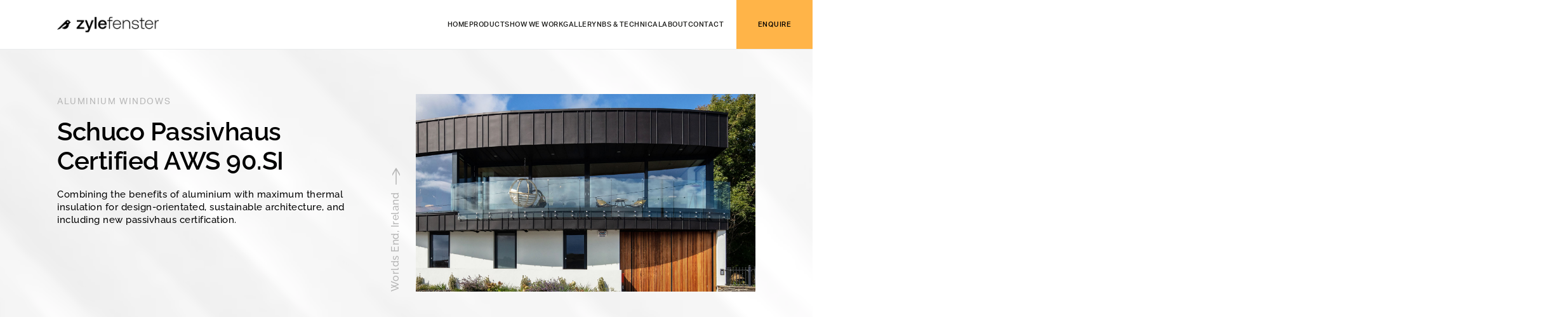

--- FILE ---
content_type: text/html; charset=UTF-8
request_url: https://zylefenster.ie/products/windows/aluminium/schuco-passivhaus-certified-windows-aws-90-si/
body_size: 15400
content:
<!doctype html><html lang="en-GB" prefix="og: https://ogp.me/ns#"><head><meta name="facebook-domain-verification" content="bs5aldw1msixufxkyzg1qy5ozihgdx" /><meta charset="utf-8"><meta name="viewport" content="width=device-width, initial-scale=1, shrink-to-fit=no"><meta http-equiv="X-UA-Compatible" content="IE=Edge" /><title>Schüco AWS 90.SI+ Passivhaus Aluminium Windows</title><link rel="preconnect" href="https://fonts.gstatic.com/" crossorigin/><link rel="preconnect" href="https://fonts.googleapis.com"/><style type="text/css">@font-face {
 font-family: 'Raleway';
 font-style: normal;
 font-weight: 300;
 font-display: swap;
 src: url(https://fonts.gstatic.com/s/raleway/v34/1Ptxg8zYS_SKggPN4iEgvnHyvveLxVuEooCP.ttf) format('truetype');
}
@font-face {
 font-family: 'Raleway';
 font-style: normal;
 font-weight: 400;
 font-display: swap;
 src: url(https://fonts.gstatic.com/s/raleway/v34/1Ptxg8zYS_SKggPN4iEgvnHyvveLxVvaooCP.ttf) format('truetype');
}
@font-face {
 font-family: 'Raleway';
 font-style: normal;
 font-weight: 500;
 font-display: swap;
 src: url(https://fonts.gstatic.com/s/raleway/v34/1Ptxg8zYS_SKggPN4iEgvnHyvveLxVvoooCP.ttf) format('truetype');
}
@font-face {
 font-family: 'Raleway';
 font-style: normal;
 font-weight: 600;
 font-display: swap;
 src: url(https://fonts.gstatic.com/s/raleway/v34/1Ptxg8zYS_SKggPN4iEgvnHyvveLxVsEpYCP.ttf) format('truetype');
}
@font-face {
 font-family: 'Raleway';
 font-style: normal;
 font-weight: 700;
 font-display: swap;
 src: url(https://fonts.gstatic.com/s/raleway/v34/1Ptxg8zYS_SKggPN4iEgvnHyvveLxVs9pYCP.ttf) format('truetype');
} </style> <style type="text/css">body{opacity:1;transition:.4s opacity}body.fade{opacity:0;transition:none}.main-navigation{visibility:hidden;opacity: 0;}</style> <!-- CSS --><link rel="stylesheet" href="https://cdn.jsdelivr.net/npm/bootstrap@4.6.0/dist/css/bootstrap.min.css" integrity="sha384-B0vP5xmATw1+K9KRQjQERJvTumQW0nPEzvF6L/Z6nronJ3oUOFUFpCjEUQouq2+l" crossorigin="anonymous"><link href="https://zylefenster.ie/wp-content/themes/trc-theme/assets/css/app.css?v=0.003" rel="stylesheet"> <!-- Search Engine Optimization by Rank Math - https://rankmath.com/ --><meta name="robots" content="follow, index, max-snippet:-1, max-video-preview:-1, max-image-preview:large"/><link rel="canonical" href="https://zylefenster.ie/products/windows/aluminium/schuco-passivhaus-certified-windows-aws-90-si/" /><meta property="og:locale" content="en_GB" /><meta property="og:type" content="article" /><meta property="og:title" content="Schüco AWS 90.SI+ Passivhaus Aluminium Windows" /><meta property="og:url" content="https://zylefenster.ie/products/windows/aluminium/schuco-passivhaus-certified-windows-aws-90-si/" /><meta property="og:site_name" content="Zyle Fenster Ireland" /><meta property="og:updated_time" content="2022-05-03T14:46:44+01:00" /><meta property="og:image" content="https://zylefenster.ie/wp-content/uploads/2022/04/SchucoPassivhausAWSSL_Thumbnail.jpg" /><meta property="og:image:secure_url" content="https://zylefenster.ie/wp-content/uploads/2022/04/SchucoPassivhausAWSSL_Thumbnail.jpg" /><meta property="og:image:width" content="600" /><meta property="og:image:height" content="480" /><meta property="og:image:alt" content="Schüco AWS 90" /><meta property="og:image:type" content="image/jpeg" /><meta name="twitter:card" content="summary_large_image" /><meta name="twitter:title" content="Schüco AWS 90.SI+ Passivhaus Aluminium Windows" /><meta name="twitter:image" content="https://zylefenster.ie/wp-content/uploads/2022/04/SchucoPassivhausAWSSL_Thumbnail.jpg" /><meta name="twitter:label1" content="Time to read" /><meta name="twitter:data1" content="Less than a minute" /> <!-- /Rank Math WordPress SEO plugin --><link rel="alternate" title="oEmbed (JSON)" type="application/json+oembed" href="https://zylefenster.ie/wp-json/oembed/1.0/embed?url=https%3A%2F%2Fzylefenster.ie%2Fproducts%2Fwindows%2Faluminium%2Fschuco-passivhaus-certified-windows-aws-90-si%2F" /><link rel="alternate" title="oEmbed (XML)" type="text/xml+oembed" href="https://zylefenster.ie/wp-json/oembed/1.0/embed?url=https%3A%2F%2Fzylefenster.ie%2Fproducts%2Fwindows%2Faluminium%2Fschuco-passivhaus-certified-windows-aws-90-si%2F&#038;format=xml" /> <style id='wp-img-auto-sizes-contain-inline-css' type='text/css'> img:is([sizes=auto i],[sizes^="auto," i]){contain-intrinsic-size:3000px 1500px}
/*# sourceURL=wp-img-auto-sizes-contain-inline-css */ </style> <style id='wp-block-library-inline-css' type='text/css'> :root{--wp-block-synced-color:#7a00df;--wp-block-synced-color--rgb:122,0,223;--wp-bound-block-color:var(--wp-block-synced-color);--wp-editor-canvas-background:#ddd;--wp-admin-theme-color:#007cba;--wp-admin-theme-color--rgb:0,124,186;--wp-admin-theme-color-darker-10:#006ba1;--wp-admin-theme-color-darker-10--rgb:0,107,160.5;--wp-admin-theme-color-darker-20:#005a87;--wp-admin-theme-color-darker-20--rgb:0,90,135;--wp-admin-border-width-focus:2px}@media (min-resolution:192dpi){:root{--wp-admin-border-width-focus:1.5px}}.wp-element-button{cursor:pointer}:root .has-very-light-gray-background-color{background-color:#eee}:root .has-very-dark-gray-background-color{background-color:#313131}:root .has-very-light-gray-color{color:#eee}:root .has-very-dark-gray-color{color:#313131}:root .has-vivid-green-cyan-to-vivid-cyan-blue-gradient-background{background:linear-gradient(135deg,#00d084,#0693e3)}:root .has-purple-crush-gradient-background{background:linear-gradient(135deg,#34e2e4,#4721fb 50%,#ab1dfe)}:root .has-hazy-dawn-gradient-background{background:linear-gradient(135deg,#faaca8,#dad0ec)}:root .has-subdued-olive-gradient-background{background:linear-gradient(135deg,#fafae1,#67a671)}:root .has-atomic-cream-gradient-background{background:linear-gradient(135deg,#fdd79a,#004a59)}:root .has-nightshade-gradient-background{background:linear-gradient(135deg,#330968,#31cdcf)}:root .has-midnight-gradient-background{background:linear-gradient(135deg,#020381,#2874fc)}:root{--wp--preset--font-size--normal:16px;--wp--preset--font-size--huge:42px}.has-regular-font-size{font-size:1em}.has-larger-font-size{font-size:2.625em}.has-normal-font-size{font-size:var(--wp--preset--font-size--normal)}.has-huge-font-size{font-size:var(--wp--preset--font-size--huge)}.has-text-align-center{text-align:center}.has-text-align-left{text-align:left}.has-text-align-right{text-align:right}.has-fit-text{white-space:nowrap!important}#end-resizable-editor-section{display:none}.aligncenter{clear:both}.items-justified-left{justify-content:flex-start}.items-justified-center{justify-content:center}.items-justified-right{justify-content:flex-end}.items-justified-space-between{justify-content:space-between}.screen-reader-text{border:0;clip-path:inset(50%);height:1px;margin:-1px;overflow:hidden;padding:0;position:absolute;width:1px;word-wrap:normal!important}.screen-reader-text:focus{background-color:#ddd;clip-path:none;color:#444;display:block;font-size:1em;height:auto;left:5px;line-height:normal;padding:15px 23px 14px;text-decoration:none;top:5px;width:auto;z-index:100000}html :where(.has-border-color){border-style:solid}html :where([style*=border-top-color]){border-top-style:solid}html :where([style*=border-right-color]){border-right-style:solid}html :where([style*=border-bottom-color]){border-bottom-style:solid}html :where([style*=border-left-color]){border-left-style:solid}html :where([style*=border-width]){border-style:solid}html :where([style*=border-top-width]){border-top-style:solid}html :where([style*=border-right-width]){border-right-style:solid}html :where([style*=border-bottom-width]){border-bottom-style:solid}html :where([style*=border-left-width]){border-left-style:solid}html :where(img[class*=wp-image-]){height:auto;max-width:100%}:where(figure){margin:0 0 1em}html :where(.is-position-sticky){--wp-admin--admin-bar--position-offset:var(--wp-admin--admin-bar--height,0px)}@media screen and (max-width:600px){html :where(.is-position-sticky){--wp-admin--admin-bar--position-offset:0px}}
/*# sourceURL=wp-block-library-inline-css */ </style><style id='global-styles-inline-css' type='text/css'> :root{--wp--preset--aspect-ratio--square: 1;--wp--preset--aspect-ratio--4-3: 4/3;--wp--preset--aspect-ratio--3-4: 3/4;--wp--preset--aspect-ratio--3-2: 3/2;--wp--preset--aspect-ratio--2-3: 2/3;--wp--preset--aspect-ratio--16-9: 16/9;--wp--preset--aspect-ratio--9-16: 9/16;--wp--preset--color--black: #000000;--wp--preset--color--cyan-bluish-gray: #abb8c3;--wp--preset--color--white: #ffffff;--wp--preset--color--pale-pink: #f78da7;--wp--preset--color--vivid-red: #cf2e2e;--wp--preset--color--luminous-vivid-orange: #ff6900;--wp--preset--color--luminous-vivid-amber: #fcb900;--wp--preset--color--light-green-cyan: #7bdcb5;--wp--preset--color--vivid-green-cyan: #00d084;--wp--preset--color--pale-cyan-blue: #8ed1fc;--wp--preset--color--vivid-cyan-blue: #0693e3;--wp--preset--color--vivid-purple: #9b51e0;--wp--preset--gradient--vivid-cyan-blue-to-vivid-purple: linear-gradient(135deg,rgb(6,147,227) 0%,rgb(155,81,224) 100%);--wp--preset--gradient--light-green-cyan-to-vivid-green-cyan: linear-gradient(135deg,rgb(122,220,180) 0%,rgb(0,208,130) 100%);--wp--preset--gradient--luminous-vivid-amber-to-luminous-vivid-orange: linear-gradient(135deg,rgb(252,185,0) 0%,rgb(255,105,0) 100%);--wp--preset--gradient--luminous-vivid-orange-to-vivid-red: linear-gradient(135deg,rgb(255,105,0) 0%,rgb(207,46,46) 100%);--wp--preset--gradient--very-light-gray-to-cyan-bluish-gray: linear-gradient(135deg,rgb(238,238,238) 0%,rgb(169,184,195) 100%);--wp--preset--gradient--cool-to-warm-spectrum: linear-gradient(135deg,rgb(74,234,220) 0%,rgb(151,120,209) 20%,rgb(207,42,186) 40%,rgb(238,44,130) 60%,rgb(251,105,98) 80%,rgb(254,248,76) 100%);--wp--preset--gradient--blush-light-purple: linear-gradient(135deg,rgb(255,206,236) 0%,rgb(152,150,240) 100%);--wp--preset--gradient--blush-bordeaux: linear-gradient(135deg,rgb(254,205,165) 0%,rgb(254,45,45) 50%,rgb(107,0,62) 100%);--wp--preset--gradient--luminous-dusk: linear-gradient(135deg,rgb(255,203,112) 0%,rgb(199,81,192) 50%,rgb(65,88,208) 100%);--wp--preset--gradient--pale-ocean: linear-gradient(135deg,rgb(255,245,203) 0%,rgb(182,227,212) 50%,rgb(51,167,181) 100%);--wp--preset--gradient--electric-grass: linear-gradient(135deg,rgb(202,248,128) 0%,rgb(113,206,126) 100%);--wp--preset--gradient--midnight: linear-gradient(135deg,rgb(2,3,129) 0%,rgb(40,116,252) 100%);--wp--preset--font-size--small: 13px;--wp--preset--font-size--medium: 20px;--wp--preset--font-size--large: 36px;--wp--preset--font-size--x-large: 42px;--wp--preset--spacing--20: 0.44rem;--wp--preset--spacing--30: 0.67rem;--wp--preset--spacing--40: 1rem;--wp--preset--spacing--50: 1.5rem;--wp--preset--spacing--60: 2.25rem;--wp--preset--spacing--70: 3.38rem;--wp--preset--spacing--80: 5.06rem;--wp--preset--shadow--natural: 6px 6px 9px rgba(0, 0, 0, 0.2);--wp--preset--shadow--deep: 12px 12px 50px rgba(0, 0, 0, 0.4);--wp--preset--shadow--sharp: 6px 6px 0px rgba(0, 0, 0, 0.2);--wp--preset--shadow--outlined: 6px 6px 0px -3px rgb(255, 255, 255), 6px 6px rgb(0, 0, 0);--wp--preset--shadow--crisp: 6px 6px 0px rgb(0, 0, 0);}:where(.is-layout-flex){gap: 0.5em;}:where(.is-layout-grid){gap: 0.5em;}body .is-layout-flex{display: flex;}.is-layout-flex{flex-wrap: wrap;align-items: center;}.is-layout-flex > :is(*, div){margin: 0;}body .is-layout-grid{display: grid;}.is-layout-grid > :is(*, div){margin: 0;}:where(.wp-block-columns.is-layout-flex){gap: 2em;}:where(.wp-block-columns.is-layout-grid){gap: 2em;}:where(.wp-block-post-template.is-layout-flex){gap: 1.25em;}:where(.wp-block-post-template.is-layout-grid){gap: 1.25em;}.has-black-color{color: var(--wp--preset--color--black) !important;}.has-cyan-bluish-gray-color{color: var(--wp--preset--color--cyan-bluish-gray) !important;}.has-white-color{color: var(--wp--preset--color--white) !important;}.has-pale-pink-color{color: var(--wp--preset--color--pale-pink) !important;}.has-vivid-red-color{color: var(--wp--preset--color--vivid-red) !important;}.has-luminous-vivid-orange-color{color: var(--wp--preset--color--luminous-vivid-orange) !important;}.has-luminous-vivid-amber-color{color: var(--wp--preset--color--luminous-vivid-amber) !important;}.has-light-green-cyan-color{color: var(--wp--preset--color--light-green-cyan) !important;}.has-vivid-green-cyan-color{color: var(--wp--preset--color--vivid-green-cyan) !important;}.has-pale-cyan-blue-color{color: var(--wp--preset--color--pale-cyan-blue) !important;}.has-vivid-cyan-blue-color{color: var(--wp--preset--color--vivid-cyan-blue) !important;}.has-vivid-purple-color{color: var(--wp--preset--color--vivid-purple) !important;}.has-black-background-color{background-color: var(--wp--preset--color--black) !important;}.has-cyan-bluish-gray-background-color{background-color: var(--wp--preset--color--cyan-bluish-gray) !important;}.has-white-background-color{background-color: var(--wp--preset--color--white) !important;}.has-pale-pink-background-color{background-color: var(--wp--preset--color--pale-pink) !important;}.has-vivid-red-background-color{background-color: var(--wp--preset--color--vivid-red) !important;}.has-luminous-vivid-orange-background-color{background-color: var(--wp--preset--color--luminous-vivid-orange) !important;}.has-luminous-vivid-amber-background-color{background-color: var(--wp--preset--color--luminous-vivid-amber) !important;}.has-light-green-cyan-background-color{background-color: var(--wp--preset--color--light-green-cyan) !important;}.has-vivid-green-cyan-background-color{background-color: var(--wp--preset--color--vivid-green-cyan) !important;}.has-pale-cyan-blue-background-color{background-color: var(--wp--preset--color--pale-cyan-blue) !important;}.has-vivid-cyan-blue-background-color{background-color: var(--wp--preset--color--vivid-cyan-blue) !important;}.has-vivid-purple-background-color{background-color: var(--wp--preset--color--vivid-purple) !important;}.has-black-border-color{border-color: var(--wp--preset--color--black) !important;}.has-cyan-bluish-gray-border-color{border-color: var(--wp--preset--color--cyan-bluish-gray) !important;}.has-white-border-color{border-color: var(--wp--preset--color--white) !important;}.has-pale-pink-border-color{border-color: var(--wp--preset--color--pale-pink) !important;}.has-vivid-red-border-color{border-color: var(--wp--preset--color--vivid-red) !important;}.has-luminous-vivid-orange-border-color{border-color: var(--wp--preset--color--luminous-vivid-orange) !important;}.has-luminous-vivid-amber-border-color{border-color: var(--wp--preset--color--luminous-vivid-amber) !important;}.has-light-green-cyan-border-color{border-color: var(--wp--preset--color--light-green-cyan) !important;}.has-vivid-green-cyan-border-color{border-color: var(--wp--preset--color--vivid-green-cyan) !important;}.has-pale-cyan-blue-border-color{border-color: var(--wp--preset--color--pale-cyan-blue) !important;}.has-vivid-cyan-blue-border-color{border-color: var(--wp--preset--color--vivid-cyan-blue) !important;}.has-vivid-purple-border-color{border-color: var(--wp--preset--color--vivid-purple) !important;}.has-vivid-cyan-blue-to-vivid-purple-gradient-background{background: var(--wp--preset--gradient--vivid-cyan-blue-to-vivid-purple) !important;}.has-light-green-cyan-to-vivid-green-cyan-gradient-background{background: var(--wp--preset--gradient--light-green-cyan-to-vivid-green-cyan) !important;}.has-luminous-vivid-amber-to-luminous-vivid-orange-gradient-background{background: var(--wp--preset--gradient--luminous-vivid-amber-to-luminous-vivid-orange) !important;}.has-luminous-vivid-orange-to-vivid-red-gradient-background{background: var(--wp--preset--gradient--luminous-vivid-orange-to-vivid-red) !important;}.has-very-light-gray-to-cyan-bluish-gray-gradient-background{background: var(--wp--preset--gradient--very-light-gray-to-cyan-bluish-gray) !important;}.has-cool-to-warm-spectrum-gradient-background{background: var(--wp--preset--gradient--cool-to-warm-spectrum) !important;}.has-blush-light-purple-gradient-background{background: var(--wp--preset--gradient--blush-light-purple) !important;}.has-blush-bordeaux-gradient-background{background: var(--wp--preset--gradient--blush-bordeaux) !important;}.has-luminous-dusk-gradient-background{background: var(--wp--preset--gradient--luminous-dusk) !important;}.has-pale-ocean-gradient-background{background: var(--wp--preset--gradient--pale-ocean) !important;}.has-electric-grass-gradient-background{background: var(--wp--preset--gradient--electric-grass) !important;}.has-midnight-gradient-background{background: var(--wp--preset--gradient--midnight) !important;}.has-small-font-size{font-size: var(--wp--preset--font-size--small) !important;}.has-medium-font-size{font-size: var(--wp--preset--font-size--medium) !important;}.has-large-font-size{font-size: var(--wp--preset--font-size--large) !important;}.has-x-large-font-size{font-size: var(--wp--preset--font-size--x-large) !important;}
/*# sourceURL=global-styles-inline-css */ </style> <style id='classic-theme-styles-inline-css' type='text/css'> /*! This file is auto-generated */
.wp-block-button__link{color:#fff;background-color:#32373c;border-radius:9999px;box-shadow:none;text-decoration:none;padding:calc(.667em + 2px) calc(1.333em + 2px);font-size:1.125em}.wp-block-file__button{background:#32373c;color:#fff;text-decoration:none}
/*# sourceURL=/wp-includes/css/classic-themes.min.css */ </style><link rel='stylesheet' id='quform-css' href='https://zylefenster.ie/wp-content/plugins/quform/cache/quform.min.css' type='text/css' media='all' /> <script type="text/javascript" src="https://zylefenster.ie/wp-includes/js/jquery/jquery.min.js" id="jquery-core-js"></script><link rel="https://api.w.org/" href="https://zylefenster.ie/wp-json/" /><link rel="alternate" title="JSON" type="application/json" href="https://zylefenster.ie/wp-json/wp/v2/pages/3512" /><link rel="EditURI" type="application/rsd+xml" title="RSD" href="https://zylefenster.ie/xmlrpc.php?rsd" /><link rel='shortlink' href='https://zylefenster.ie/?p=3512' /><link rel="icon" href="https://zylefenster.ie/wp-content/uploads/2022/03/zyle-fenster-favicon-150x150.png" sizes="32x32" /><link rel="icon" href="https://zylefenster.ie/wp-content/uploads/2022/03/zyle-fenster-favicon-300x300.png" sizes="192x192" /><link rel="apple-touch-icon" href="https://zylefenster.ie/wp-content/uploads/2022/03/zyle-fenster-favicon-300x300.png" /><meta name="msapplication-TileImage" content="https://zylefenster.ie/wp-content/uploads/2022/03/zyle-fenster-favicon-300x300.png" /> <!-- Google Tag Manager --> <script>(function(w,d,s,l,i){w[l]=w[l]||[];w[l].push({'gtm.start':
new Date().getTime(),event:'gtm.js'});var f=d.getElementsByTagName(s)[0],
j=d.createElement(s),dl=l!='dataLayer'?'&l='+l:'';j.async=true;j.src=
'https://www.googletagmanager.com/gtm.js?id='+i+dl;f.parentNode.insertBefore(j,f);
})(window,document,'script','dataLayer','GTM-PVM8895');</script> <!-- End Google Tag Manager --> <!-- Google tag (gtag.js) --> <script async src="https://www.googletagmanager.com/gtag/js?id=AW-11233844477"> </script> <script> window.dataLayer = window.dataLayer || [];
 function gtag(){dataLayer.push(arguments);}
 gtag('js', new Date());
 gtag('config', 'AW-11233844477'); </script></head><body> <!-- Google Tag Manager (noscript) --> <noscript><iframe src="https://www.googletagmanager.com/ns.html?id=GTM-PVM8895"
height="0" width="0" style="display:none;visibility:hidden"></iframe></noscript> <!-- End Google Tag Manager (noscript) --><header class="container-fluid"><div class="row h-100"><div class="col-12 h-100 d-flex flex-row align-items-center"> <a href="/" class="logo-positive"> <img src="https://zylefenster.ie/wp-content/uploads/2022/03/zyle-fenster-logo.svg" alt="Zyle Fenster" class="logo d-flex"> </a> <a href="/" class="logo-negative"> <img src="https://zylefenster.ie/wp-content/uploads/2022/03/zyle-fenster-logo-reversed.svg" alt="Zyle Fenster" class="logo d-flex"> </a><ul id="menu-global" class="global ml-auto d-none d-xl-flex"><li id="menu-item-3245" class="menu-item menu-item-type-post_type menu-item-object-page menu-item-home"><a href="https://zylefenster.ie/">Home</a></li><li id="menu-item-5045" class="dm menu-item menu-item-type-post_type menu-item-object-page current-page-ancestor"><a title="products" href="https://zylefenster.ie/products/">Products</a></li><li id="menu-item-3246" class="dm menu-item menu-item-type-post_type menu-item-object-page"><a title="how-we-work" href="https://zylefenster.ie/how-we-work/">How we work</a></li><li id="menu-item-3247" class="dm menu-item menu-item-type-post_type menu-item-object-page"><a title="gallery" href="https://zylefenster.ie/gallery/">Gallery</a></li><li id="menu-item-3248" class="dm menu-item menu-item-type-post_type menu-item-object-page"><a title="nbs" href="https://zylefenster.ie/nbs-technical/">NBS &#038; Technical</a></li><li id="menu-item-3154" class="dm menu-item menu-item-type-post_type menu-item-object-page"><a title="about" href="https://zylefenster.ie/about/">About</a></li><li id="menu-item-3195" class="dm menu-item menu-item-type-post_type menu-item-object-page"><a title="contact" href="https://zylefenster.ie/contact-us/">Contact</a></li><li id="menu-item-3197" class="btn-enquire menu-item menu-item-type-custom menu-item-object-custom"><a href="#">Enquire</a></li></ul><div class="d-flex ml-auto d-xl-none flex-row align-items-center mobile-nav"> <span class="mobile-enquire d-flex">Enquire</span><div class="mobile-menu-holder d-flex d-xl-none ml-auto"><div class="menu-toggle"><div class="hamburger"> <span></span> <span></span> <span></span></div><div class="cross"> <span></span> <span></span></div></div></div></div></div></div> <!-- Enquire box : BEGIN --><section class="container-fluid enquire-box enquire-popup style-black"><div class="row"><div class="col-12"><div id="quform-688556" class="quform quform-6 quform-support-page-caching quform-is-first-page"><form id="quform-form-688556" class="quform-form quform-form-6" action="/products/windows/aluminium/schuco-passivhaus-certified-windows-aws-90-si/#quform-688556" method="post" enctype="multipart/form-data" novalidate="novalidate" data-options="{&quot;id&quot;:6,&quot;uniqueId&quot;:&quot;688556&quot;,&quot;theme&quot;:&quot;&quot;,&quot;ajax&quot;:true,&quot;logic&quot;:{&quot;logic&quot;:[],&quot;dependents&quot;:[],&quot;elementIds&quot;:[],&quot;dependentElementIds&quot;:[],&quot;animate&quot;:true},&quot;currentPageId&quot;:1,&quot;errorsIcon&quot;:&quot;&quot;,&quot;updateFancybox&quot;:true,&quot;hasPages&quot;:true,&quot;pages&quot;:[1,10,21],&quot;pageProgressType&quot;:&quot;&quot;,&quot;tooltipsEnabled&quot;:true,&quot;tooltipClasses&quot;:&quot;qtip-quform-dark qtip-shadow&quot;,&quot;tooltipMy&quot;:&quot;left center&quot;,&quot;tooltipAt&quot;:&quot;right center&quot;,&quot;isRtl&quot;:false,&quot;scrollOffset&quot;:-50,&quot;scrollSpeed&quot;:800}"><button class="quform-default-submit" name="quform_submit" type="submit" value="submit" aria-hidden="true" tabindex="-1"></button><div class="quform-form-inner quform-form-inner-6"><input type="hidden" name="quform_form_id" value="6" /><input type="hidden" name="quform_form_uid" value="688556" /><input type="hidden" name="quform_count" value="1" /><input type="hidden" name="form_url" value="https://zylefenster.ie/products/windows/aluminium/schuco-passivhaus-certified-windows-aws-90-si/" /><input type="hidden" name="referring_url" value="" /><input type="hidden" name="post_id" value="3512" /><input type="hidden" name="post_title" value="Schüco Passivhaus Certified Windows AWS 90 SI" /><input type="hidden" name="quform_current_page_id" value="1" /><input type="hidden" name="quform_csrf_token" value="d8gbpg2i7MB9P3oWpmb7RFlcvVFZMEvT6A5ssNyB" /><div class="quform-elements quform-elements-6 quform-cf quform-responsive-elements-phone-landscape"><div class="quform-element quform-element-page quform-page-1 quform-page-6_1 quform-cf quform-group-style-plain quform-first-page quform-current-page"><div class="quform-child-elements"><div class="quform-element quform-element-row quform-element-row-6_42 quform-3-columns quform-element-row-size-fixed quform-responsive-columns-phone-landscape"><div class="quform-element quform-element-column quform-element-6_43"><div class="quform-element quform-element-html quform-element-6_18 quform-cf"><div class="quform-spacer"><h2>Get in touch</h2></div></div></div><div class="quform-element quform-element-column quform-element-6_45"></div><div class="quform-element quform-element-column quform-element-6_47"><div class="quform-element quform-element-submit quform-element-6_2 quform-cf quform-button-style-theme"><div class="quform-button-next quform-button-next-default quform-button-next-6_2"><button name="quform_submit" type="submit" class="quform-next" value="submit"><span class="quform-button-text quform-button-next-text">Next</span></button></div></div></div></div><div class="quform-element quform-element-row quform-element-row-6_3 quform-3-columns quform-element-row-size-fixed quform-responsive-columns-phone-landscape"><div class="quform-element quform-element-column quform-element-6_4"><div class="quform-element quform-element-text quform-element-6_6 quform-cf quform-labels-inside quform-element-required"><div class="quform-spacer"><div class="quform-label quform-label-6_6"><label class="quform-label-text" for="quform_6_6_688556">First name<span class="quform-required">*</span></label></div><div class="quform-inner quform-inner-text quform-inner-6_6"><div class="quform-input quform-input-text quform-input-6_6 quform-cf"><input type="text" id="quform_6_6_688556" name="quform_6_6" class="quform-field quform-field-text quform-field-6_6" /></div></div></div></div></div><div class="quform-element quform-element-column quform-element-6_5"><div class="quform-element quform-element-text quform-element-6_8 quform-cf quform-labels-inside quform-element-required"><div class="quform-spacer"><div class="quform-label quform-label-6_8"><label class="quform-label-text" for="quform_6_8_688556">Last name<span class="quform-required">*</span></label></div><div class="quform-inner quform-inner-text quform-inner-6_8"><div class="quform-input quform-input-text quform-input-6_8 quform-cf"><input type="text" id="quform_6_8_688556" name="quform_6_8" class="quform-field quform-field-text quform-field-6_8" /></div></div></div></div></div><div class="quform-element quform-element-column quform-element-6_9"><div class="quform-element quform-element-text quform-element-6_58 quform-cf quform-labels-inside quform-element-required"><div class="quform-spacer"><div class="quform-label quform-label-6_58"><label class="quform-label-text" for="quform_6_58_688556">Location<span class="quform-required">*</span></label></div><div class="quform-inner quform-inner-text quform-inner-6_58"><div class="quform-input quform-input-text quform-input-6_58 quform-cf"><input type="text" id="quform_6_58_688556" name="quform_6_58" class="quform-field quform-field-text quform-field-6_58" /></div></div></div></div></div></div><div class="quform-element quform-element-row quform-element-row-6_51 quform-1-columns quform-element-row-size-fixed quform-responsive-columns-phone-landscape"><div class="quform-element quform-element-column quform-element-6_52"><div class="quform-element quform-element-submit quform-element-6_56 quform-cf quform-button-style-theme"><div class="quform-button-next quform-button-next-default quform-button-next-6_56"><button name="quform_submit" type="submit" class="quform-next" value="submit"><span class="quform-button-text quform-button-next-text">Next</span></button></div></div></div></div></div></div><div class="quform-element quform-element-page quform-page-10 quform-page-6_10 quform-cf quform-group-style-plain"><div class="quform-child-elements"><div class="quform-element quform-element-html quform-element-6_20 quform-cf"><div class="quform-spacer"><h2>Get in touch</h2></div></div><div class="quform-element quform-element-row quform-element-row-6_11 quform-3-columns quform-element-row-size-fixed quform-responsive-columns-phone-landscape"><div class="quform-element quform-element-column quform-element-6_12"><div class="quform-element quform-element-text quform-element-6_13 quform-cf quform-labels-inside quform-element-required"><div class="quform-spacer"><div class="quform-label quform-label-6_13"><label class="quform-label-text" for="quform_6_13_688556">Email<span class="quform-required">*</span></label></div><div class="quform-inner quform-inner-text quform-inner-6_13"><div class="quform-input quform-input-text quform-input-6_13 quform-cf"><input type="text" id="quform_6_13_688556" name="quform_6_13" class="quform-field quform-field-text quform-field-6_13" /></div></div></div></div></div><div class="quform-element quform-element-column quform-element-6_14"><div class="quform-element quform-element-text quform-element-6_15 quform-cf quform-labels-inside quform-element-optional"><div class="quform-spacer"><div class="quform-label quform-label-6_15"><label class="quform-label-text" for="quform_6_15_688556">Number</label></div><div class="quform-inner quform-inner-text quform-inner-6_15"><div class="quform-input quform-input-text quform-input-6_15 quform-cf"><input type="text" id="quform_6_15_688556" name="quform_6_15" class="quform-field quform-field-text quform-field-6_15" /></div></div></div></div></div><div class="quform-element quform-element-column quform-element-6_16"><div class="quform-element quform-element-submit quform-element-6_17 quform-cf quform-button-style-theme"><div class="quform-button-back quform-button-back-default quform-button-back-6_17"><button name="quform_submit" type="submit" class="quform-back" value="back"><span class="quform-button-text quform-button-back-text">Back</span></button></div><div class="quform-button-next quform-button-next-default quform-button-next-6_17"><button name="quform_submit" type="submit" class="quform-next" value="submit"><span class="quform-button-text quform-button-next-text">Next</span></button></div></div></div></div></div></div><div class="quform-element quform-element-page quform-page-21 quform-page-6_21 quform-cf quform-group-style-plain quform-last-page"><div class="quform-child-elements"><div class="quform-element quform-element-html quform-element-6_22 quform-cf"><div class="quform-spacer"><h2>Get in touch</h2></div></div><div class="quform-element quform-element-row quform-element-row-6_23 quform-2-columns quform-element-row-size-fixed quform-responsive-columns-phone-landscape"><div class="quform-element quform-element-column quform-element-6_24"><div class="quform-element quform-element-textarea quform-element-6_30 quform-cf quform-labels-inside quform-element-optional"><div class="quform-spacer"><div class="quform-label quform-label-6_30"><label class="quform-label-text" for="quform_6_30_688556">Message</label></div><div class="quform-inner quform-inner-textarea quform-inner-6_30"><div class="quform-input quform-input-textarea quform-input-6_30 quform-cf"><textarea id="quform_6_30_688556" name="quform_6_30" class="quform-field quform-field-textarea quform-field-6_30"></textarea></div></div></div></div></div><div class="quform-element quform-element-column quform-element-6_26"><div class="quform-element quform-element-submit quform-element-6_29 quform-cf quform-button-style-theme"><div class="quform-button-back quform-button-back-default quform-button-back-6_29"><button name="quform_submit" type="submit" class="quform-back" value="back"><span class="quform-button-text quform-button-back-text">Back</span></button></div><div class="quform-button-submit quform-button-submit-default quform-button-submit-6_29"><button name="quform_submit" type="submit" class="quform-submit" value="submit"><span class="quform-button-text quform-button-submit-text">Send</span></button></div></div></div></div><div class="quform-element-tree"><label for="quform_6_0_688556">This field should be left blank</label><input type="text" id="quform_6_0_688556" name="quform_6_0" class="quform-field quform-field-tree quform-field-6_0" tabindex="-1" autocomplete="off" /></div></div></div></div></div></form></div><div class="finish-form"><h2>Thanks for getting in touch.<br /> We'll get back to you shortly.</h2><p>Need an urgent response?</p><div class="call-row d-flex flex-column flex-md-row"><div class="call-box"> <a href="tel: +44 1858 469 225" target="_blank"><div class="btn-box">Call Zyle Fenster UK</div><div class="number-box"> +44 1858 469 225</div> </a></div><div class="call-box"> <a href="tel:+44 (0)1383 824 458" target="_blank"><div class="btn-box">Call Ecowind LTD</div><div class="number-box">+44 (0)1383 824 458</div> </a></div><div class="call-box"> <a href="tel: +353 87 811 1274" target="_blank"><div class="btn-box">Call Zyle Fenster Ireland</div><div class="number-box"> +353 87 811 1274</div> </a></div></div></div></div></div></section> <!-- Enquire box : END --></header> <!-- Mobile Menu : BEGIN --><section class="mobile-menu"><div class="mobile-menu-inner"><ul id="menu-mobile" class="vertical smart-menu"><li id="menu-item-2618" class="menu-item menu-item-type-post_type menu-item-object-page menu-item-home"><a href="https://zylefenster.ie/">Home</a></li><li id="menu-item-3394" class="menu-item menu-item-type-post_type menu-item-object-page current-page-ancestor menu-item-has-children dropdown"><a href="https://zylefenster.ie/products/" class="dropdown-toggle">Products<b class="caret"></b></a><ul class="dropdown-menu"><li id="menu-item-3398" class="menu-item menu-item-type-post_type menu-item-object-page current-page-ancestor"><a href="https://zylefenster.ie/products/windows/">Windows</a></li><li id="menu-item-4711" class="menu-item menu-item-type-post_type menu-item-object-page"><a href="https://zylefenster.ie/products/sliding-doors/">Sliding doors</a></li><li id="menu-item-4710" class="menu-item menu-item-type-post_type menu-item-object-page"><a href="https://zylefenster.ie/products/bifold-doors/">Bifold doors</a></li><li id="menu-item-4966" class="menu-item menu-item-type-post_type menu-item-object-page"><a href="https://zylefenster.ie/products/front-doors/">Front doors</a></li><li id="menu-item-4909" class="menu-item menu-item-type-post_type menu-item-object-page"><a href="https://zylefenster.ie/products/curtain-walls/">Curtain walls</a></li><li id="menu-item-5544" class="menu-item menu-item-type-post_type menu-item-object-page"><a href="https://zylefenster.ie/products/reynaers-schuco/">Reynaers &#038; Schüco</a></li><!--.dropdown--></ul></li><li id="menu-item-3413" class="menu-item menu-item-type-post_type menu-item-object-page menu-item-has-children dropdown"><a href="https://zylefenster.ie/how-we-work/" class="dropdown-toggle">How we work<b class="caret"></b></a><ul class="dropdown-menu"><li id="menu-item-5049" class="menu-item menu-item-type-post_type menu-item-object-page"><a href="https://zylefenster.ie/nbs-technical/partnering-with-nbs-source/">Partnering with NBS Source</a></li><li id="menu-item-5018" class="menu-item menu-item-type-post_type menu-item-object-page"><a href="https://zylefenster.ie/how-we-work/low-energy-passivhaus-design/">Low-energy &#038; passivhaus design</a></li><li id="menu-item-5704" class="menu-item menu-item-type-post_type menu-item-object-page"><a href="https://zylefenster.ie/how-we-work/triple-glazed-windows/">Triple glazed windows</a></li><li id="menu-item-5048" class="menu-item menu-item-type-post_type menu-item-object-page"><a href="https://zylefenster.ie/how-we-work/precision-manufacturing/">Precision manufacturing</a></li><li id="menu-item-5019" class="menu-item menu-item-type-post_type menu-item-object-page"><a href="https://zylefenster.ie/how-we-work/professionalinstallation/">Professional installation</a></li><!--.dropdown--></ul></li><li id="menu-item-3412" class="menu-item menu-item-type-post_type menu-item-object-page menu-item-has-children dropdown"><a href="https://zylefenster.ie/gallery/" class="dropdown-toggle">Gallery<b class="caret"></b></a><ul class="dropdown-menu"><li id="menu-item-4691" class="menu-item menu-item-type-post_type menu-item-object-page"><a href="https://zylefenster.ie/gallery/">Design inspiration</a></li><li id="menu-item-4692" class="menu-item menu-item-type-post_type menu-item-object-page"><a href="https://zylefenster.ie/gallery/case-studies/">Case Studies</a></li><!--.dropdown--></ul></li><li id="menu-item-3414" class="menu-item menu-item-type-post_type menu-item-object-page menu-item-has-children dropdown"><a href="https://zylefenster.ie/nbs-technical/" class="dropdown-toggle">NBS &#038; Technical<b class="caret"></b></a><ul class="dropdown-menu"><li id="menu-item-4690" class="menu-item menu-item-type-post_type menu-item-object-page"><a href="https://zylefenster.ie/nbs-technical/">BIM, NBS, CAD &#038; PDF downloads</a></li><li id="menu-item-4689" class="menu-item menu-item-type-post_type menu-item-object-page"><a href="https://zylefenster.ie/nbs-technical/partnering-with-nbs-source/">Partnering with NBS Source</a></li><li id="menu-item-4693" class="menu-item menu-item-type-custom menu-item-object-custom"><a href="#">NBS Source</a></li><li id="menu-item-4688" class="menu-item menu-item-type-post_type menu-item-object-page"><a href="https://zylefenster.ie/nbs-technical/care-warranty/">Care &#038; warranty</a></li><!--.dropdown--></ul></li><li id="menu-item-2622" class="menu-item menu-item-type-post_type menu-item-object-page menu-item-has-children dropdown"><a href="https://zylefenster.ie/about/" class="dropdown-toggle">About<b class="caret"></b></a><ul class="dropdown-menu"><li id="menu-item-3786" class="menu-item menu-item-type-post_type menu-item-object-page"><a href="https://zylefenster.ie/about/">Zyle Fenster</a></li><li id="menu-item-3410" class="menu-item menu-item-type-post_type menu-item-object-page"><a href="https://zylefenster.ie/about/blog/">Blog</a></li><li id="menu-item-3409" class="menu-item menu-item-type-post_type menu-item-object-page"><a href="https://zylefenster.ie/about/testimonials/">Testimonials</a></li><!--.dropdown--></ul></li><li id="menu-item-3411" class="menu-item menu-item-type-post_type menu-item-object-page menu-item-has-children dropdown"><a href="https://zylefenster.ie/contact-us/" class="dropdown-toggle">Contact us<b class="caret"></b></a><ul class="dropdown-menu"><li id="menu-item-4694" class="menu-item menu-item-type-post_type menu-item-object-page"><a href="https://zylefenster.ie/contact-us/">Head office</a></li><li id="menu-item-4695" class="menu-item menu-item-type-custom menu-item-object-custom menu-item-has-children dropdown dropdown-submenu"><a href="#">United Kingdom</a><ul class="dropdown-menu"><li id="menu-item-4702" class="menu-item menu-item-type-post_type menu-item-object-page"><a href="https://zylefenster.ie/contact-us/england/">England</a></li><li id="menu-item-4701" class="menu-item menu-item-type-post_type menu-item-object-page"><a href="https://zylefenster.ie/contact-us/scotland/">Scotland</a></li><li id="menu-item-4699" class="menu-item menu-item-type-post_type menu-item-object-page"><a href="https://zylefenster.ie/contact-us/northernireland/">Northern Ireland</a></li></ul></li><li id="menu-item-4696" class="menu-item menu-item-type-custom menu-item-object-custom menu-item-has-children dropdown dropdown-submenu"><a href="#">Ireland</a><ul class="dropdown-menu"><li id="menu-item-4700" class="menu-item menu-item-type-post_type menu-item-object-page"><a href="https://zylefenster.ie/contact-us/dublin/">Dublin</a></li><li id="menu-item-4910" class="menu-item menu-item-type-post_type menu-item-object-page"><a href="https://zylefenster.ie/contact-us/ireland/">Ireland</a></li><li id="menu-item-4911" class="menu-item menu-item-type-post_type menu-item-object-page"><a href="https://zylefenster.ie/contact-us/northernireland/">Northern Ireland</a></li></ul></li><!--.dropdown--></ul></li></ul></div></section> <!-- Main Menu : END --> <!-- Navigation menu : BEGIN --><section class="navigation-menu container-fluid"><div class="row menu-row menu-row-products"><div class="col-12"><h3>Products</h3><div class="menu-holder column-double"><ul id="menu-products" class="popup-menu"><li id="menu-item-3367" class="menu-item menu-item-type-post_type menu-item-object-page current-page-ancestor current-menu-ancestor current_page_ancestor menu-item-has-children dropdown"><a href="https://zylefenster.ie/products/windows/" class="dropdown-toggle">Windows<b class="caret"></b></a><ul class="dropdown-menu"><li id="menu-item-3657" class="menu-item menu-item-type-post_type menu-item-object-page menu-item-has-children dropdown dropdown-submenu"><a href="https://zylefenster.ie/products/windows/aluclad/">Aluclad windows</a><ul class="dropdown-menu"><li id="menu-item-3674" class="menu-item menu-item-type-post_type menu-item-object-page"><a href="https://zylefenster.ie/products/windows/aluclad/ecotherm-sl-flush-casement/">EcoTherm SL flush casement windows</a></li><li id="menu-item-3673" class="menu-item menu-item-type-post_type menu-item-object-page"><a href="https://zylefenster.ie/products/windows/aluclad/europa-tilt-turn/">Europa tilt &#038; turn aluclad windows</a></li><li id="menu-item-3671" class="menu-item menu-item-type-post_type menu-item-object-page"><a href="https://zylefenster.ie/products/windows/aluclad/pivot/">Aluclad pivot windows</a></li></ul></li><li id="menu-item-3662" class="menu-item menu-item-type-post_type menu-item-object-page current-page-ancestor current-menu-ancestor current-menu-parent current-page-parent current_page_parent current_page_ancestor menu-item-has-children dropdown dropdown-submenu"><a href="https://zylefenster.ie/products/windows/aluminium/">Aluminium windows</a><ul class="dropdown-menu"><li id="menu-item-3687" class="menu-item menu-item-type-post_type menu-item-object-page"><a href="https://zylefenster.ie/products/windows/aluminium/reynaers-ultra-slim-sl38/">Reynaers Ultra Slim SL38</a></li><li id="menu-item-5125" class="menu-item menu-item-type-post_type menu-item-object-page"><a href="https://zylefenster.ie/products/windows/aluminium/reynaers-highinsulation-ml8/">Reynaers High Insulation ML8</a></li><li id="menu-item-3658" class="menu-item menu-item-type-post_type menu-item-object-page current-menu-item page_item page-item-3512 current_page_item"><a href="https://zylefenster.ie/products/windows/aluminium/schuco-passivhaus-certified-windows-aws-90-si/">Schüco Passivhaus Certified Windows AWS 90 SI</a></li><li id="menu-item-3685" class="menu-item menu-item-type-post_type menu-item-object-page"><a href="https://zylefenster.ie/products/windows/aluminium/schuco-high-insulation-aws70hi/">Schüco High Insulation AWS70Hi</a></li></ul></li><li id="menu-item-9552" class="menu-item menu-item-type-custom menu-item-object-custom"><a href="https://zylesashwindows.co.uk/">Sash Windows</a></li><!--.dropdown--></ul></li><li id="menu-item-4299" class="menu-item menu-item-type-post_type menu-item-object-page menu-item-has-children dropdown"><a href="https://zylefenster.ie/products/sliding-doors/" class="dropdown-toggle">Sliding doors<b class="caret"></b></a><ul class="dropdown-menu"><li id="menu-item-3693" class="menu-item menu-item-type-post_type menu-item-object-page"><a href="https://zylefenster.ie/products/sliding-doors/aluclad-lift-and-slide/">Aluclad lift and slide doors</a></li><li id="menu-item-3677" class="menu-item menu-item-type-post_type menu-item-object-page menu-item-has-children dropdown dropdown-submenu"><a href="https://zylefenster.ie/products/sliding-doors/aluminium/">Aluminium sliding doors</a><ul class="dropdown-menu"><li id="menu-item-4300" class="menu-item menu-item-type-post_type menu-item-object-page"><a href="https://zylefenster.ie/products/sliding-doors/aluminium/reynaers-masterpatio/">Reynaers MasterPatio</a></li><li id="menu-item-3702" class="menu-item menu-item-type-post_type menu-item-object-page"><a href="https://zylefenster.ie/products/sliding-doors/aluminium/schuco-high-insulation-ass70-hi/">Schüco High Insulation ASS70 Hi</a></li></ul></li><!--.dropdown--></ul></li><li id="menu-item-4301" class="menu-item menu-item-type-post_type menu-item-object-page menu-item-has-children dropdown"><a href="https://zylefenster.ie/products/bifold-doors/" class="dropdown-toggle">Bifold doors<b class="caret"></b></a><ul class="dropdown-menu"><li id="menu-item-3717" class="menu-item menu-item-type-post_type menu-item-object-page"><a href="https://zylefenster.ie/products/bifold-doors/reyners-slim-frame-cf77/">Reynaers Slim Frame CF77</a></li><li id="menu-item-3716" class="menu-item menu-item-type-post_type menu-item-object-page"><a href="https://zylefenster.ie/products/bifold-doors/schuco-slim-frame-ass-70-fd/">Schüco ASS 70FD</a></li><!--.dropdown--></ul></li><li id="menu-item-4960" class="menu-item menu-item-type-post_type menu-item-object-page menu-item-has-children dropdown"><a href="https://zylefenster.ie/products/front-doors/" class="dropdown-toggle">Front doors<b class="caret"></b></a><ul class="dropdown-menu"><li id="menu-item-3715" class="menu-item menu-item-type-post_type menu-item-object-page"><a href="https://zylefenster.ie/products/front-doors/contemporary/">Contemporary front doors</a></li><li id="menu-item-4993" class="menu-item menu-item-type-post_type menu-item-object-page"><a href="https://zylefenster.ie/products/front-doors/ecotherm-sl-casement/">EcoTherm SL casement doors</a></li><!--.dropdown--></ul></li><li id="menu-item-4908" class="menu-item menu-item-type-post_type menu-item-object-page menu-item-has-children dropdown"><a href="https://zylefenster.ie/products/curtain-walls/" class="dropdown-toggle">Curtain walls<b class="caret"></b></a><ul class="dropdown-menu"><li id="menu-item-4895" class="menu-item menu-item-type-post_type menu-item-object-page"><a href="https://zylefenster.ie/products/curtain-walls/timber/">Timber curtain walls</a></li><li id="menu-item-3714" class="menu-item menu-item-type-post_type menu-item-object-page"><a href="https://zylefenster.ie/products/curtain-walls/reynaers-cw50/">Reynaers CW50</a></li><!--.dropdown--></ul></li><li id="menu-item-5518" class="menu-item menu-item-type-post_type menu-item-object-page current-menu-ancestor current_page_ancestor menu-item-has-children dropdown"><a href="https://zylefenster.ie/products/reynaers-schuco/" class="dropdown-toggle">Reynaers &#038; Schüco<b class="caret"></b></a><ul class="dropdown-menu"><li id="menu-item-5534" class="menu-item menu-item-type-post_type menu-item-object-page menu-item-has-children dropdown dropdown-submenu"><a href="https://zylefenster.ie/products/reynaers-schuco/reynaers-windows/">Reynaers windows</a><ul class="dropdown-menu"><li id="menu-item-5541" class="menu-item menu-item-type-post_type menu-item-object-page"><a href="https://zylefenster.ie/products/windows/aluminium/reynaers-ultra-slim-sl38/">Reynaers Ultra Slim SL38</a></li><li id="menu-item-5540" class="menu-item menu-item-type-post_type menu-item-object-page"><a href="https://zylefenster.ie/products/windows/aluminium/reynaers-highinsulation-ml8/">Reynaers High Insulation ML8</a></li><li id="menu-item-5537" class="menu-item menu-item-type-post_type menu-item-object-page"><a href="https://zylefenster.ie/products/curtain-walls/reynaers-cw50/">Reynaers CW50</a></li></ul></li><li id="menu-item-5533" class="menu-item menu-item-type-post_type menu-item-object-page menu-item-has-children dropdown dropdown-submenu"><a href="https://zylefenster.ie/products/reynaers-schuco/reynaers-doors/">Reynaers doors</a><ul class="dropdown-menu"><li id="menu-item-5535" class="menu-item menu-item-type-post_type menu-item-object-page"><a href="https://zylefenster.ie/products/bifold-doors/reyners-slim-frame-cf77/">Reynaers Slim Frame CF77</a></li><li id="menu-item-5538" class="menu-item menu-item-type-post_type menu-item-object-page"><a href="https://zylefenster.ie/products/sliding-doors/aluminium/reynaers-masterpatio/">Reynaers MasterPatio</a></li></ul></li><li id="menu-item-5532" class="menu-item menu-item-type-post_type menu-item-object-page current-menu-ancestor current-menu-parent current_page_parent current_page_ancestor menu-item-has-children dropdown dropdown-submenu"><a href="https://zylefenster.ie/products/reynaers-schuco/schuco-windows/">Schüco windows</a><ul class="dropdown-menu"><li id="menu-item-5542" class="menu-item menu-item-type-post_type menu-item-object-page"><a href="https://zylefenster.ie/products/windows/aluminium/schuco-high-insulation-aws70hi/">Schüco High Insulation AWS70Hi</a></li><li id="menu-item-5543" class="menu-item menu-item-type-post_type menu-item-object-page current-menu-item page_item page-item-3512 current_page_item"><a href="https://zylefenster.ie/products/windows/aluminium/schuco-passivhaus-certified-windows-aws-90-si/">Schüco Passivhaus Certified Windows AWS 90 SI</a></li></ul></li><li id="menu-item-5531" class="menu-item menu-item-type-post_type menu-item-object-page menu-item-has-children dropdown dropdown-submenu"><a href="https://zylefenster.ie/products/reynaers-schuco/schuco-doors/">Schüco doors</a><ul class="dropdown-menu"><li id="menu-item-5536" class="menu-item menu-item-type-post_type menu-item-object-page"><a href="https://zylefenster.ie/products/bifold-doors/schuco-slim-frame-ass-70-fd/">Schüco ASS 70FD</a></li><li id="menu-item-5539" class="menu-item menu-item-type-post_type menu-item-object-page"><a href="https://zylefenster.ie/products/sliding-doors/aluminium/schuco-high-insulation-ass70-hi/">Schüco High Insulation ASS70 Hi</a></li></ul></li><!--.dropdown--></ul></li></ul></div></div></div><div class="row menu-row menu-row-about"><div class="col-12"><h3>About</h3><div class="menu-holder column-treble"><ul id="menu-about" class="popup-menu"><li id="menu-item-3330" class="menu-item menu-item-type-post_type menu-item-object-page"><a href="https://zylefenster.ie/about/">Zyle Fenster</a></li><li id="menu-item-3329" class="menu-item menu-item-type-post_type menu-item-object-page"><a href="https://zylefenster.ie/about/blog/">Blog</a></li><li id="menu-item-3333" class="menu-item menu-item-type-post_type menu-item-object-page"><a href="https://zylefenster.ie/about/testimonials/">Testimonials</a></li></ul></div></div></div><div class="row menu-row menu-row-contact"><div class="col-12"><h3>Contact</h3><div class="menu-holder column-treble"><ul id="menu-contact" class="popup-menu"><li id="menu-item-3718" class="menu-item menu-item-type-post_type menu-item-object-page"><a href="https://zylefenster.ie/contact-us/">Head Office</a></li><li id="menu-item-3721" class="menu-item menu-item-type-post_type menu-item-object-page"><a href="https://zylefenster.ie/contact-us/dublin/">Dublin</a></li><li id="menu-item-9466" class="menu-item menu-item-type-post_type menu-item-object-page"><a href="https://zylefenster.ie/contact-us/northernireland/">Northern Ireland</a></li></ul></div></div></div><div class="row menu-row menu-row-gallery"><div class="col-12"><h3>Gallery</h3><div class="menu-holder column-double"><ul id="menu-gallery" class="popup-menu"><li id="menu-item-3753" class="menu-item menu-item-type-post_type menu-item-object-page"><a href="https://zylefenster.ie/gallery/">Design inspiration</a></li><li id="menu-item-3754" class="menu-item menu-item-type-post_type menu-item-object-page"><a href="https://zylefenster.ie/gallery/case-studies/">Case studies</a></li></ul></div></div></div><div class="row menu-row menu-row-nbs"><div class="col-12"><h3>NBS & Technical</h3><div class="menu-holder column-double"><ul id="menu-nbs-and-technical" class="popup-menu"><li id="menu-item-4669" class="menu-item menu-item-type-post_type menu-item-object-page"><a href="https://zylefenster.ie/nbs-technical/">BIM, NBS, CAD &#038; PDF downloads</a></li><li id="menu-item-4674" class="menu-item menu-item-type-custom menu-item-object-custom"><a href="#">NBS Source</a></li><li id="menu-item-4676" class="menu-item menu-item-type-post_type menu-item-object-page"><a href="https://zylefenster.ie/nbs-technical/partnering-with-nbs-source/">Partnering with NBS Source</a></li><li id="menu-item-4675" class="menu-item menu-item-type-post_type menu-item-object-page"><a href="https://zylefenster.ie/nbs-technical/care-warranty/">Care &#038; Warranty</a></li></ul></div></div></div><div class="row menu-row menu-row-how-we-work"><div class="col-12"><h3>How we work</h3><div class="menu-holder column-double"><ul id="menu-how-we-work" class="popup-menu"><li id="menu-item-5047" class="menu-item menu-item-type-post_type menu-item-object-page"><a href="https://zylefenster.ie/nbs-technical/partnering-with-nbs-source/">Partnering with NBS Source</a></li><li id="menu-item-5026" class="menu-item menu-item-type-post_type menu-item-object-page"><a href="https://zylefenster.ie/how-we-work/low-energy-passivhaus-design/">Low-energy &#038; passivhaus design</a></li><li id="menu-item-5705" class="menu-item menu-item-type-post_type menu-item-object-page"><a href="https://zylefenster.ie/how-we-work/triple-glazed-windows/">Triple glazed windows</a></li><li id="menu-item-5046" class="menu-item menu-item-type-post_type menu-item-object-page"><a href="https://zylefenster.ie/how-we-work/precision-manufacturing/">Precision manufacturing</a></li><li id="menu-item-5027" class="menu-item menu-item-type-post_type menu-item-object-page"><a href="https://zylefenster.ie/how-we-work/professionalinstallation/">Professional installation</a></li><li id="menu-item-9457" class="menu-item menu-item-type-post_type menu-item-object-page"><a href="https://zylefenster.ie/nbs-technical/care-warranty/">Care &#038; Warranty</a></li></ul></div></div></div></section> <!-- Navigation menu : END --><section class="content-holder"><section class="container-fluid block-page-intro page-banner-simple bg- style-"> <img src="https://zylefenster.ie/wp-content/uploads/2022/03/background-pattern.svg" class="patterned-image"><div class="row"><div class="col-12 col-lg-6 intro-side"><div class="row pl-0 pr-0 intro-title d-flex flex-column"><div class="col-12 simple-text-column pr-5 d-flex flex-column"><div class="intro-titles"> <h8>Aluminium Windows</h8><h2> Schuco Passivhaus<br /> Certified AWS 90.SI</h2></div><div class="intro-simple"><h6>Combining the benefits of aluminium with maximum thermal insulation for design-orientated, sustainable architecture, and including new passivhaus certification.</h6></div></div></div></div><div class="col-12 col-lg-6 intro-image d-flex d-lg-flex flex-column flex-lg-row pt-5 pt-lg-0 pb-4 pb-lg-0"><div class="side-title bg-"><div class="text-holder"><h6> Worlds End, Ireland</h6> <img src="https://zylefenster.ie/wp-content/uploads/2022/03/side-arrow.svg" class="side-arrow" alt="Side"></div></div> <a href="https://zylefenster.ie/case-studies/worldsend/"> <img src="https://zylefenster.ie/wp-content/uploads/2022/04/SchucoPassivhausAWSSL_Header.jpg" class="simple-thumb"> </a></div></div></section><section class="container-fluid title-text-block bg-white style-black" data-aos-offset="200" data-aos-duration="800" data-aos="fade-in"><div class="d-none d-lg-flex w-100" style="padding-top: 90px;"></div><div class="d-flex d-lg-none w-100" style="padding-top: 30px;"></div><div class="row"><div class="col-12 col-lg-6"><h2> Product overview</h2><div class="links-area d-none d-lg-flex flex-column flex-md-row flex-lg-row"> <a href="https://zylefenster.ie/contact-us/" class="btn-regular btn-solid-yellow" > Contact us </a> <a href="https://zylefenster.ie/wp-content/uploads/2022/04/Schuco-Passivhaus-AWS90.SI-window.pdf" class="btn-regular btn-solid-black" target="_blank"> Download PDF </a></div></div><div class="col-12 col-lg-6 standard-ul"><p class="p1">With the Schüco AWS 90 BS.SI+ series, the narrow face widths and concealed vents allow the realisation of harmonious aluminium block window solutions in single and now double-vent designs. With a basic depth of 95 mm, passive house standard can even be achieved.</p><div class="links-area d-flex d-lg-none flex-column flex-md-row flex-lg-row"> <a href="https://zylefenster.ie/contact-us/" class="btn-regular btn-solid-yellow"> Contact us </a> <a href="" class="btn-regular btn-solid-black"> Download PDF </a></div></div></div><div class="d-none d-lg-flex w-100" style="padding-top: 90px;"></div><div class="d-flex d-lg-none w-100" style="padding-top: 30px;"></div></section><section class="container-fluid block-cs-gallery bg- style-"><div class="row gallery-row gallery-row-single"><div class="col-12"> <img src="https://zylefenster.ie/wp-content/uploads/2022/04/SchucoPassivhausAWSSL_Gallery1UP.jpg" class="d-none d-lg-flex" alt=""> <img src="https://zylefenster.ie/wp-content/uploads/2022/04/SchucoPassivhausAWSSL_Gallery1UP-500x430.jpg" class="d-lg-none" alt=""></div></div><div class="row gallery-row gallery-row-double"><div class="col-12 col-lg-4"> <img src="https://zylefenster.ie/wp-content/uploads/2022/04/SchucoPassivhausAWSSL_Gallery3UP-1-800x800.jpg" alt="" class="d-none d-lg-flex"> <img src="https://zylefenster.ie/wp-content/uploads/2022/04/SchucoPassivhausAWSSL_Gallery3UP-1-500x430.jpg" class="d-lg-none" alt=""></div><div class="col-12 col-lg-4"> <img src="https://zylefenster.ie/wp-content/uploads/2022/04/SchucoPassivhausAWSSL_Gallery3UP-2-800x800.jpg" alt="" class="d-none d-lg-flex"> <img src="https://zylefenster.ie/wp-content/uploads/2022/04/SchucoPassivhausAWSSL_Gallery3UP-2-500x430.jpg" class="d-lg-none" alt=""></div><div class="col-12 col-lg-4"> <img src="https://zylefenster.ie/wp-content/uploads/2022/04/SchucoPassivhausAWSSL_Gallery3UP-3-800x800.jpg" alt="" class="d-none d-lg-flex"> <img src="https://zylefenster.ie/wp-content/uploads/2022/04/SchucoPassivhausAWSSL_Gallery3UP-3-500x430.jpg" class="d-lg-none" alt=""></div></div><div class="row gallery-row gallery-row-double"><div class="col-12 col-lg-6"> <img src="https://zylefenster.ie/wp-content/uploads/2022/04/SchucoPassivhausAWSSL_Gallery2UP-1-800x800.jpg" alt="" class="d-none d-lg-flex"> <img src="https://zylefenster.ie/wp-content/uploads/2022/04/SchucoPassivhausAWSSL_Gallery2UP-1-500x430.jpg" class="d-lg-none" alt=""></div><div class="col-12 col-lg-6"> <img src="https://zylefenster.ie/wp-content/uploads/2022/04/SchucoPassivhausAWSSL_Gallery2UP-2-800x800.jpg" alt="" class="d-none d-lg-flex"> <img src="https://zylefenster.ie/wp-content/uploads/2022/04/SchucoPassivhausAWSSL_Gallery2UP-2-500x430.jpg" class="d-lg-none" alt=""></div></div></section><section class="container-fluid title-text-block bg-white style-black" data-aos-offset="200" data-aos-duration="800" data-aos="fade-in"><div class="d-none d-lg-flex w-100" style="padding-top: 90px;"></div><div class="d-flex d-lg-none w-100" style="padding-top: 30px;"></div><div class="row"><div class="col-12 col-lg-6"><h2> Innovative, sustainable and future-proof</h2></div><div class="col-12 col-lg-6 standard-ul"><p class="p1">Significant proportions of renewable raw materials are also being used for the first time in insulating bars, foam and gaskets for the Schuco AWS 90.SI+ Green generation of windows, which is production-ready. For example, the use of castor oil, an ecological substitute for fossil fuels, in polyamide insulating bars.</p></div></div><div class="d-none d-lg-flex w-100" style="padding-top: 90px;"></div><div class="d-flex d-lg-none w-100" style="padding-top: 30px;"></div></section><section class="container-fluid case-studies-carousel-block container-fluid-pl bg-white" data-aos-offset="200" data-aos-duration="800" data-aos="fade-in"><div class="row"><div class="col-12"><h2> Recent projects</h2></div></div> <!-- Carousel --><div class="row d-none d-lg-block"><div class="col-12"><div class="cs-slider multi-slider "><div class="slider-box"> <a href="https://zylefenster.ie/case-studies/cork-ireland-2/"><div class="slider-image-box"><div class="slider-main"><div class="slide-house"> <img src="https://zylefenster.ie/wp-content/uploads/2022/04/CorkIreland-02_CaseStudy-Thumbnail.jpg" alt=""></div></div></div><h6>Front Door</h6><h4>Cork, Ireland</h4> </a></div><div class="slider-box"> <a href="https://zylefenster.ie/case-studies/dollar-scotland-2/"><div class="slider-image-box"><div class="slider-main"><div class="slide-house"> <img src="https://zylefenster.ie/wp-content/uploads/2022/04/ClackmannanshireScotland_CaseStudy-Thumbnail.jpg" alt=""></div></div></div><h6>Curtain Wall</h6><h4>Dollar, Scotland</h4> </a></div><div class="slider-box"> <a href="https://zylefenster.ie/case-studies/worldsend/"><div class="slider-image-box"><div class="slider-main"><div class="slide-house"> <img src="https://zylefenster.ie/wp-content/uploads/2022/04/WorldsEnd_CaseStudy-Thumbnail.jpg" alt=""></div></div></div><h6>Schüco</h6><h4>Worlds End, Ireland</h4> </a></div><div class="slider-box"> <a href="https://zylefenster.ie/case-studies/aluclad-ireland/"><div class="slider-image-box"><div class="slider-main"><div class="slide-house"> <img src="https://zylefenster.ie/wp-content/uploads/2022/04/AluCladIreland_CaseStudy-Thumbnail.jpg" alt=""></div></div></div><h6>Reynaers</h6><h4>West Cork, Ireland</h4> </a></div><div class="slider-box"> <a href="https://zylefenster.ie/case-studies/clifden-ireland/"><div class="slider-image-box"><div class="slider-main"><div class="slide-house"> <img src="https://zylefenster.ie/wp-content/uploads/2022/04/ClifdenIrealand_CaseStudy-Thumbnail.jpg" alt=""></div></div></div><h6>Sliding doors</h6><h4>Clifden, Ireland</h4> </a></div><div class="slider-box"> <a href="https://zylefenster.ie/case-studies/dunmoreeast-waterford/"><div class="slider-image-box"><div class="slider-main"><div class="slide-house"> <img src="https://zylefenster.ie/wp-content/uploads/2022/03/DunmoreWaterford_CaseStudy-Thumbnail.jpg" alt=""></div></div></div><h6>Alu-Clad</h6><h4>Dunmore East, Waterford</h4> </a></div><div class="slider-box"> <a href="https://zylefenster.ie/case-studies/cork-ireland-03/"><div class="slider-image-box"><div class="slider-main"><div class="slide-house"> <img src="https://zylefenster.ie/wp-content/uploads/2022/04/CorkIreland-03_CaseStudy-Thumbnail.jpg" alt=""></div></div></div><h6>Curtain Wall</h6><h4>Cork, Ireland</h4> </a></div></div></div></div> <!-- Progress bar --><div class="row d-none d-lg-block progress-row"><div class="col-12 col-progress cs-progress"><div class="carousel-arrows"><div class="cs-left c-arrow c-arrow-left d-none d-lg-inline-flex"><img src="https://zylefenster.ie/wp-content/uploads/2022/03/circle-arrow-left.svg"></div><div class="cs-right c-arrow c-arrow-right d-none d-lg-inline-flex ml-lg-2"><img src="https://zylefenster.ie/wp-content/uploads/2022/03/circle-arrow-right.svg"></div></div><div class="progress-bar cs-progress-bar d-flex flex-row"><div class="progress-first cs-progress-first"></div><div class="progress progress-white cs-progress" role="progressbar" aria-valuemin="0" aria-valuemax="100"> <span class="progress-label cs-progress-label sr-only"></span></div></div></div></div></section><section class="container-fluid cs-mobile d-lg-none"><div class="row d-md-none"><div class="col-12 d-flex flex-column flex-md-row"><div class="cs-box"> <a href="https://zylefenster.ie/case-studies/cork-ireland-2/"><div class="slider-image-box"><div class="slider-main"><div class="slide-house"> <img src="https://zylefenster.ie/wp-content/uploads/2022/04/CorkIreland-02_CaseStudy-Thumbnail.jpg" alt=""></div></div><h6>Front Door</h6><h2>Cork, Ireland</h2></div> </a></div><div class="cs-box"> <a href="https://zylefenster.ie/case-studies/dollar-scotland-2/"><div class="slider-image-box"><div class="slider-main"><div class="slide-house"> <img src="https://zylefenster.ie/wp-content/uploads/2022/04/ClackmannanshireScotland_CaseStudy-Thumbnail.jpg" alt=""></div></div><h6>Curtain Wall</h6><h2>Dollar, Scotland</h2></div> </a></div></div></div><div class="row show-more-cs"><div class="col-12"> <a href="https://zylefenster.ie/gallery/case-studies/" class="btn-regular btn-solid-black">View more</a></div></div></section><section class="container-fluid block-more-information" data-aos-offset="200" data-aos-duration="800" data-aos="fade-in"><div class="row"><div class="col-12"><h2> Other products</h2></div></div><div class="row"><div class="col-12 more-info-blocks"><div class="info-block" data-aos-offset="200" data-aos-duration="800" data-aos="fade-in"><div class="d-flex info-link flex-row align-items-start justify-content-start"> <a href="https://zylefenster.ie/products/windows/"><h4> Windows</h4> </a> <svg width="9" height="15" viewBox="0 0 9 15" fill="none" xmlns="http://www.w3.org/2000/svg"> <path d="M1 14L7 7.5L1 1" stroke="black" stroke-width="2"/> </svg></div></div><div class="info-block" data-aos-offset="200" data-aos-duration="800" data-aos="fade-in"><div class="d-flex info-link flex-row align-items-start justify-content-start"> <a href="https://zylefenster.ie/products/bifold-doors/"><h4> Bi-fold doors</h4> </a> <svg width="9" height="15" viewBox="0 0 9 15" fill="none" xmlns="http://www.w3.org/2000/svg"> <path d="M1 14L7 7.5L1 1" stroke="black" stroke-width="2"/> </svg></div></div><div class="info-block" data-aos-offset="200" data-aos-duration="800" data-aos="fade-in"><div class="d-flex info-link flex-row align-items-start justify-content-start"> <a href="https://zylefenster.ie/products/curtain-walls/"><h4> Curtain wall</h4> </a> <svg width="9" height="15" viewBox="0 0 9 15" fill="none" xmlns="http://www.w3.org/2000/svg"> <path d="M1 14L7 7.5L1 1" stroke="black" stroke-width="2"/> </svg></div></div><div class="info-block" data-aos-offset="200" data-aos-duration="800" data-aos="fade-in"><div class="d-flex info-link flex-row align-items-start justify-content-start"> <a href="https://zylefenster.ie/products/sliding-doors/"><h4> Sliding doors</h4> </a> <svg width="9" height="15" viewBox="0 0 9 15" fill="none" xmlns="http://www.w3.org/2000/svg"> <path d="M1 14L7 7.5L1 1" stroke="black" stroke-width="2"/> </svg></div></div><div class="info-block" data-aos-offset="200" data-aos-duration="800" data-aos="fade-in"><div class="d-flex info-link flex-row align-items-start justify-content-start"> <a href="https://zylefenster.ie/products/front-doors/"><h4> Front doors</h4> </a> <svg width="9" height="15" viewBox="0 0 9 15" fill="none" xmlns="http://www.w3.org/2000/svg"> <path d="M1 14L7 7.5L1 1" stroke="black" stroke-width="2"/> </svg></div></div></div></div></section><section class="container-fluid block-get-pin-touch enquire-box inline style-black"><div class="row"><div class="col-12"><div id="quform-06119d" class="quform quform-2 quform-support-page-caching quform-is-first-page"><form id="quform-form-06119d" class="quform-form quform-form-2" action="/products/windows/aluminium/schuco-passivhaus-certified-windows-aws-90-si/#quform-06119d" method="post" enctype="multipart/form-data" novalidate="novalidate" data-options="{&quot;id&quot;:2,&quot;uniqueId&quot;:&quot;06119d&quot;,&quot;theme&quot;:&quot;&quot;,&quot;ajax&quot;:true,&quot;logic&quot;:{&quot;logic&quot;:[],&quot;dependents&quot;:[],&quot;elementIds&quot;:[],&quot;dependentElementIds&quot;:[],&quot;animate&quot;:true},&quot;currentPageId&quot;:1,&quot;errorsIcon&quot;:&quot;&quot;,&quot;updateFancybox&quot;:true,&quot;hasPages&quot;:true,&quot;pages&quot;:[1,10,21],&quot;pageProgressType&quot;:&quot;&quot;,&quot;tooltipsEnabled&quot;:true,&quot;tooltipClasses&quot;:&quot;qtip-quform-dark qtip-shadow&quot;,&quot;tooltipMy&quot;:&quot;left center&quot;,&quot;tooltipAt&quot;:&quot;right center&quot;,&quot;isRtl&quot;:false,&quot;scrollOffset&quot;:-50,&quot;scrollSpeed&quot;:800}"><button class="quform-default-submit" name="quform_submit" type="submit" value="submit" aria-hidden="true" tabindex="-1"></button><div class="quform-form-inner quform-form-inner-2"><input type="hidden" name="quform_form_id" value="2" /><input type="hidden" name="quform_form_uid" value="06119d" /><input type="hidden" name="quform_count" value="2" /><input type="hidden" name="form_url" value="https://zylefenster.ie/products/windows/aluminium/schuco-passivhaus-certified-windows-aws-90-si/" /><input type="hidden" name="referring_url" value="" /><input type="hidden" name="post_id" value="3512" /><input type="hidden" name="post_title" value="Schüco Passivhaus Certified Windows AWS 90 SI" /><input type="hidden" name="quform_current_page_id" value="1" /><input type="hidden" name="quform_csrf_token" value="d8gbpg2i7MB9P3oWpmb7RFlcvVFZMEvT6A5ssNyB" /><div class="quform-elements quform-elements-2 quform-cf quform-responsive-elements-phone-landscape"><div class="quform-element quform-element-page quform-page-1 quform-page-2_1 quform-cf quform-group-style-plain quform-first-page quform-current-page"><div class="quform-child-elements"><div class="quform-element quform-element-row quform-element-row-2_42 quform-3-columns quform-element-row-size-fixed quform-responsive-columns-phone-landscape"><div class="quform-element quform-element-column quform-element-2_43"><div class="quform-element quform-element-html quform-element-2_18 quform-cf"><div class="quform-spacer"><h2>Get in touch</h2></div></div></div><div class="quform-element quform-element-column quform-element-2_45"></div><div class="quform-element quform-element-column quform-element-2_47"><div class="quform-element quform-element-submit quform-element-2_2 quform-cf quform-button-style-theme"><div class="quform-button-next quform-button-next-default quform-button-next-2_2"><button name="quform_submit" type="submit" class="quform-next" value="submit"><span class="quform-button-text quform-button-next-text">Next</span></button></div></div></div></div><div class="quform-element quform-element-row quform-element-row-2_3 quform-3-columns quform-element-row-size-fixed quform-responsive-columns-phone-landscape"><div class="quform-element quform-element-column quform-element-2_4"><div class="quform-element quform-element-text quform-element-2_6 quform-cf quform-labels-inside quform-element-required"><div class="quform-spacer"><div class="quform-label quform-label-2_6"><label class="quform-label-text" for="quform_2_6_06119d">First name<span class="quform-required">*</span></label></div><div class="quform-inner quform-inner-text quform-inner-2_6"><div class="quform-input quform-input-text quform-input-2_6 quform-cf"><input type="text" id="quform_2_6_06119d" name="quform_2_6" class="quform-field quform-field-text quform-field-2_6" /></div></div></div></div></div><div class="quform-element quform-element-column quform-element-2_5"><div class="quform-element quform-element-text quform-element-2_8 quform-cf quform-labels-inside quform-element-required"><div class="quform-spacer"><div class="quform-label quform-label-2_8"><label class="quform-label-text" for="quform_2_8_06119d">Last name<span class="quform-required">*</span></label></div><div class="quform-inner quform-inner-text quform-inner-2_8"><div class="quform-input quform-input-text quform-input-2_8 quform-cf"><input type="text" id="quform_2_8_06119d" name="quform_2_8" class="quform-field quform-field-text quform-field-2_8" /></div></div></div></div></div><div class="quform-element quform-element-column quform-element-2_9"><div class="quform-element quform-element-text quform-element-2_59 quform-cf quform-labels-inside quform-element-required"><div class="quform-spacer"><div class="quform-label quform-label-2_59"><label class="quform-label-text" for="quform_2_59_06119d">Location<span class="quform-required">*</span></label></div><div class="quform-inner quform-inner-text quform-inner-2_59"><div class="quform-input quform-input-text quform-input-2_59 quform-cf"><input type="text" id="quform_2_59_06119d" name="quform_2_59" class="quform-field quform-field-text quform-field-2_59" /></div></div></div></div></div></div><div class="quform-element quform-element-row quform-element-row-2_51 quform-1-columns quform-element-row-size-fixed quform-responsive-columns-phone-landscape"><div class="quform-element quform-element-column quform-element-2_52"><div class="quform-element quform-element-submit quform-element-2_56 quform-cf quform-button-style-theme"><div class="quform-button-next quform-button-next-default quform-button-next-2_56"><button name="quform_submit" type="submit" class="quform-next" value="submit"><span class="quform-button-text quform-button-next-text">Next</span></button></div></div></div></div></div></div><div class="quform-element quform-element-page quform-page-10 quform-page-2_10 quform-cf quform-group-style-plain"><div class="quform-child-elements"><div class="quform-element quform-element-html quform-element-2_20 quform-cf"><div class="quform-spacer"><h2>Get in touch</h2></div></div><div class="quform-element quform-element-row quform-element-row-2_11 quform-3-columns quform-element-row-size-fixed quform-responsive-columns-phone-landscape"><div class="quform-element quform-element-column quform-element-2_12"><div class="quform-element quform-element-text quform-element-2_13 quform-cf quform-labels-inside quform-element-required"><div class="quform-spacer"><div class="quform-label quform-label-2_13"><label class="quform-label-text" for="quform_2_13_06119d">Email<span class="quform-required">*</span></label></div><div class="quform-inner quform-inner-text quform-inner-2_13"><div class="quform-input quform-input-text quform-input-2_13 quform-cf"><input type="text" id="quform_2_13_06119d" name="quform_2_13" class="quform-field quform-field-text quform-field-2_13" /></div></div></div></div></div><div class="quform-element quform-element-column quform-element-2_14"><div class="quform-element quform-element-text quform-element-2_15 quform-cf quform-labels-inside quform-element-optional"><div class="quform-spacer"><div class="quform-label quform-label-2_15"><label class="quform-label-text" for="quform_2_15_06119d">Number</label></div><div class="quform-inner quform-inner-text quform-inner-2_15"><div class="quform-input quform-input-text quform-input-2_15 quform-cf"><input type="text" id="quform_2_15_06119d" name="quform_2_15" class="quform-field quform-field-text quform-field-2_15" /></div></div></div></div></div><div class="quform-element quform-element-column quform-element-2_16"><div class="quform-element quform-element-submit quform-element-2_17 quform-cf quform-button-style-theme"><div class="quform-button-back quform-button-back-default quform-button-back-2_17"><button name="quform_submit" type="submit" class="quform-back" value="back"><span class="quform-button-text quform-button-back-text">Back</span></button></div><div class="quform-button-next quform-button-next-default quform-button-next-2_17"><button name="quform_submit" type="submit" class="quform-next" value="submit"><span class="quform-button-text quform-button-next-text">Next</span></button></div></div></div></div></div></div><div class="quform-element quform-element-page quform-page-21 quform-page-2_21 quform-cf quform-group-style-plain quform-last-page"><div class="quform-child-elements"><div class="quform-element quform-element-html quform-element-2_22 quform-cf"><div class="quform-spacer"><h2>Get in touch</h2></div></div><div class="quform-element quform-element-row quform-element-row-2_23 quform-2-columns quform-element-row-size-fixed quform-responsive-columns-phone-landscape"><div class="quform-element quform-element-column quform-element-2_24"><div class="quform-element quform-element-textarea quform-element-2_30 quform-cf quform-labels-inside quform-element-optional"><div class="quform-spacer"><div class="quform-label quform-label-2_30"><label class="quform-label-text" for="quform_2_30_06119d">Message</label></div><div class="quform-inner quform-inner-textarea quform-inner-2_30"><div class="quform-input quform-input-textarea quform-input-2_30 quform-cf"><textarea id="quform_2_30_06119d" name="quform_2_30" class="quform-field quform-field-textarea quform-field-2_30"></textarea></div></div></div></div></div><div class="quform-element quform-element-column quform-element-2_26"><div class="quform-element quform-element-submit quform-element-2_29 quform-cf quform-button-style-theme"><div class="quform-button-back quform-button-back-default quform-button-back-2_29"><button name="quform_submit" type="submit" class="quform-back" value="back"><span class="quform-button-text quform-button-back-text">Back</span></button></div><div class="quform-button-submit quform-button-submit-default quform-button-submit-2_29"><button name="quform_submit" type="submit" class="quform-submit" value="submit"><span class="quform-button-text quform-button-submit-text">Send</span></button></div></div></div></div><div class="quform-element-tree"><label for="quform_2_0_06119d">This field should be left blank</label><input type="text" id="quform_2_0_06119d" name="quform_2_0" class="quform-field quform-field-tree quform-field-2_0" tabindex="-1" autocomplete="off" /></div></div></div></div></div></form></div><div class="finish-form"><h2>Thanks for getting in touch.<br /> We'll get back to you shortly.</h2><p>Need an urgent response?</p><div class="call-row d-flex flex-column flex-md-row"><div class="call-box"> <a href="tel: +44 1858 469 225" target="_blank"><div class="btn-box">Call Zyle Fenster UK</div><div class="number-box"> +44 1858 469 225</div> </a></div><div class="call-box"> <a href="tel:+44 (0)1383 824 458" target="_blank"><div class="btn-box">Call Ecowind LTD</div><div class="number-box">+44 (0)1383 824 458</div> </a></div><div class="call-box"> <a href="tel: +353 87 811 1274" target="_blank"><div class="btn-box">Call Zyle Fenster Ireland</div><div class="number-box"> +353 87 811 1274</div> </a></div></div></div></div></div></section></section><footer class="container-fluid"><div class="row footer-row-logo"><div class="col-12 col-lg-12 d-flex flex-column flex-lg-row align-items-lg-center"> <!-- BEGIN : Logo --> <a href="/"> <span class="logo d-flex"> <img src="https://zylefenster.ie/wp-content/uploads/2022/03/zyle-fenster-logo-reversed.svg" alt="Zyle Fenster" class="logo d-flex"> </span> </a> <!-- END : Logo --> <!--<ul id="menu-footer-buttons" class="footer-buttons d-none d-lg-flex ml-auto fb-zf"><li id="menu-item-3196" class="menu-item menu-item-type-post_type menu-item-object-page menu-item-home"><a href="https://zylefenster.ie/">Home</a></li></ul>--></div><div class="col-12 pt-5 d-lg-none d-flex justify-content-end style-white"><p><a href="tel:+353 87 811 1724">+353 87 811 1724</a><br /> <a href="mailto:info@zylefenster.ie">info@zylefenster.ie</a></p></div></div><div class="row footer-menus"><div class="col-12 col-lg-4 col-xl-2 footer-menu-col"> <h8 class="menu-title">Windows & Doors <img src="https://zylefenster.ie/wp-content/uploads/2022/03/chevron.svg" alt="Menu" class="d-lg-none ml-auto"></h8><ul id="menu-windows-and-doors" class="footer-menu footer-menu-single footer-menu-white d-lg-flex flex-column"><li id="menu-item-3328" class="menu-item menu-item-type-post_type menu-item-object-page current-page-ancestor"><a href="https://zylefenster.ie/products/windows/">Windows</a></li><li id="menu-item-4386" class="menu-item menu-item-type-post_type menu-item-object-page"><a href="https://zylefenster.ie/products/bifold-doors/">Bifold doors</a></li><li id="menu-item-4907" class="menu-item menu-item-type-post_type menu-item-object-page"><a href="https://zylefenster.ie/products/curtain-walls/">Curtain walls</a></li><li id="menu-item-4387" class="menu-item menu-item-type-post_type menu-item-object-page"><a href="https://zylefenster.ie/products/sliding-doors/">Sliding doors</a></li><li id="menu-item-4959" class="menu-item menu-item-type-post_type menu-item-object-page"><a href="https://zylefenster.ie/products/front-doors/">Front doors</a></li><li id="menu-item-5631" class="menu-item menu-item-type-post_type menu-item-object-page"><a href="https://zylefenster.ie/products/reynaers-schuco/">Reynaers &#038; Schüco</a></li></ul><hr class="d-lg-none"></div><div class="col-12 col-lg-4 col-xl-2 footer-menu-col"> <h8 class="menu-title">Zyle Fenster <img src="https://zylefenster.ie/wp-content/uploads/2022/03/chevron.svg" alt="Menu" class="d-lg-none ml-auto"></h8><ul id="menu-zyle-fenster" class="footer-menu footer-menu-single footer-menu-white d-lg-flex flex-column"><li id="menu-item-3789" class="menu-item menu-item-type-post_type menu-item-object-page"><a href="https://zylefenster.ie/about/">About</a></li><li id="menu-item-3788" class="menu-item menu-item-type-post_type menu-item-object-page menu-item-has-children dropdown"><a href="https://zylefenster.ie/how-we-work/" class="dropdown-toggle">How we work<b class="caret"></b></a></li><li id="menu-item-3790" class="menu-item menu-item-type-post_type menu-item-object-page"><a href="https://zylefenster.ie/about/blog/">Blog</a></li><li id="menu-item-3791" class="menu-item menu-item-type-post_type menu-item-object-page"><a href="https://zylefenster.ie/about/testimonials/">Testimonials</a></li><li id="menu-item-5642" class="menu-item menu-item-type-post_type menu-item-object-page"><a href="https://zylefenster.ie/contact-us/">Contact us</a></li></ul><hr class="d-lg-none"></div><div class="col-12 col-lg-4 col-xl-2 footer-menu-col"> <h8 class="menu-title">More Info <img src="https://zylefenster.ie/wp-content/uploads/2022/03/chevron.svg" alt="Menu" class="d-lg-none ml-auto"></h8><ul id="menu-more-info" class="footer-menu footer-menu-single footer-menu-white d-lg-flex flex-column"><li id="menu-item-3335" class="menu-item menu-item-type-post_type menu-item-object-page"><a href="https://zylefenster.ie/nbs-technical/">NBS &#038; Technical</a></li><li id="menu-item-3339" class="menu-item menu-item-type-post_type menu-item-object-page"><a href="https://zylefenster.ie/gallery/">Gallery</a></li><li id="menu-item-3340" class="menu-item menu-item-type-post_type menu-item-object-page"><a href="https://zylefenster.ie/gallery/case-studies/">Case Studies</a></li></ul><hr class="d-lg-none"></div><div class="col-12 col-lg-4 col-xl-2 footer-menu-col"></div><div class="col-12 col-lg-12 col-xl-4 text-xl-right pt-5 pt-xl-0 justify-content-xl-center align-items-xl-end flex-column d-flex"><div class="d-none d-lg-flex flex-column"><p>Unit 12L Six Cross Roads<br /> Business Park<br /> Kilbarry, Waterford, X91 Y985</p><p><a href="tel:+353 87 811 1724">+353 87 811 1724</a><br /> <a href="mailto:info@zylefenster.ie">info@zylefenster.ie</a></p></div><div class="social-channels d-flex flex-row"> <a href="https://www.facebook.com/ZyleFensterIreland" target="_blank"><img src="https://zylefenster.ie/wp-content/uploads/2022/03/icon-facebook.svg"></a> <a href="https://www.instagram.com/zylefensterireland/" target="_blank"><img src="https://zylefenster.ie/wp-content/uploads/2022/03/icon-instagram.svg"></a> <a href="https://www.pinterest.es/zylefensterlt/" target="_blank"><img src="https://zylefenster.ie/wp-content/uploads/2022/03/icon-pinterest.svg"></a> <a href="https://www.linkedin.com/company/zylefenster/" target="_blank"><img src="https://zylefenster.ie/wp-content/uploads/2022/03/icon-linkedin.svg"></a></div></div></div><div class="row footer-lower"><div class="col-12 d-flex flex-column flex-lg-row"><ul id="menu-privacy-menu" class="footer-menu d-flex flex-column flex-lg-row"><li id="menu-item-3358" class="menu-item menu-item-type-post_type menu-item-object-page menu-item-privacy-policy"><a href="https://zylefenster.ie/privacy-policy/">Privacy Policy</a></li><li id="menu-item-3359" class="menu-item menu-item-type-post_type menu-item-object-page"><a href="https://zylefenster.ie/terms-conditions/">Terms &#038; Conditions</a></li></ul><p class="ml-lg-auto pt-3 pt-lg-0">© Zyle Fenster 2022 | Site by <a href="https://completedigital.co.uk" target="_blank">Complete Digital</a></p></div></div></footer><div class="download-form"><div class="span-close">Close</div><div class="container-fluid"><div class="row"><div class="col-12"><div id="quform-76cc0c" class="quform quform-5 quform-support-page-caching"><form id="quform-form-76cc0c" class="quform-form quform-form-5" action="/products/windows/aluminium/schuco-passivhaus-certified-windows-aws-90-si/#quform-76cc0c" method="post" enctype="multipart/form-data" novalidate="novalidate" data-options="{&quot;id&quot;:5,&quot;uniqueId&quot;:&quot;76cc0c&quot;,&quot;theme&quot;:&quot;&quot;,&quot;ajax&quot;:true,&quot;logic&quot;:{&quot;logic&quot;:[],&quot;dependents&quot;:[],&quot;elementIds&quot;:[],&quot;dependentElementIds&quot;:[],&quot;animate&quot;:true},&quot;currentPageId&quot;:1,&quot;errorsIcon&quot;:&quot;&quot;,&quot;updateFancybox&quot;:true,&quot;hasPages&quot;:false,&quot;pages&quot;:[1],&quot;pageProgressType&quot;:&quot;&quot;,&quot;tooltipsEnabled&quot;:true,&quot;tooltipClasses&quot;:&quot;qtip-quform-dark qtip-shadow&quot;,&quot;tooltipMy&quot;:&quot;left center&quot;,&quot;tooltipAt&quot;:&quot;right center&quot;,&quot;isRtl&quot;:false,&quot;scrollOffset&quot;:-50,&quot;scrollSpeed&quot;:800}"><button class="quform-default-submit" name="quform_submit" type="submit" value="submit" aria-hidden="true" tabindex="-1"></button><div class="quform-form-inner quform-form-inner-5"><input type="hidden" name="quform_form_id" value="5" /><input type="hidden" name="quform_form_uid" value="76cc0c" /><input type="hidden" name="quform_count" value="3" /><input type="hidden" name="form_url" value="https://zylefenster.ie/products/windows/aluminium/schuco-passivhaus-certified-windows-aws-90-si/" /><input type="hidden" name="referring_url" value="" /><input type="hidden" name="post_id" value="3512" /><input type="hidden" name="post_title" value="Schüco Passivhaus Certified Windows AWS 90 SI" /><input type="hidden" name="quform_current_page_id" value="1" /><input type="hidden" name="quform_csrf_token" value="d8gbpg2i7MB9P3oWpmb7RFlcvVFZMEvT6A5ssNyB" /><div class="quform-elements quform-elements-5 quform-cf quform-responsive-elements-phone-landscape"><div class="quform-element quform-element-page quform-page-1 quform-page-5_1 quform-cf quform-group-style-plain quform-first-page quform-last-page quform-current-page"><div class="quform-child-elements"><div class="quform-element quform-element-html quform-element-5_18 quform-cf"><div class="quform-spacer"><h2>Fill in form to download</h2></div></div><div class="quform-element quform-element-row quform-element-row-5_3 quform-3-columns quform-element-row-size-fixed quform-responsive-columns-phone-landscape"><div class="quform-element quform-element-column quform-element-5_4"><div class="quform-element quform-element-text quform-element-5_6 quform-cf quform-labels-inside quform-element-required"><div class="quform-spacer"><div class="quform-label quform-label-5_6"><label class="quform-label-text" for="quform_5_6_76cc0c">Full name<span class="quform-required">*</span></label></div><div class="quform-inner quform-inner-text quform-inner-5_6"><div class="quform-input quform-input-text quform-input-5_6 quform-cf"><input type="text" id="quform_5_6_76cc0c" name="quform_5_6" class="quform-field quform-field-text quform-field-5_6" /></div></div></div></div><div class="quform-element quform-element-email quform-element-5_33 quform-cf quform-labels-inside quform-element-required"><div class="quform-spacer"><div class="quform-label quform-label-5_33"><label class="quform-label-text" for="quform_5_33_76cc0c">Email<span class="quform-required">*</span></label></div><div class="quform-inner quform-inner-email quform-inner-5_33"><div class="quform-input quform-input-email quform-input-5_33 quform-cf"><input type="email" id="quform_5_33_76cc0c" name="quform_5_33" class="quform-field quform-field-email quform-field-5_33" /></div></div></div></div></div><div class="quform-element quform-element-column quform-element-5_5"><div class="quform-element quform-element-text quform-element-5_8 quform-cf quform-labels-inside quform-element-optional"><div class="quform-spacer"><div class="quform-label quform-label-5_8"><label class="quform-label-text" for="quform_5_8_76cc0c">Company</label></div><div class="quform-inner quform-inner-text quform-inner-5_8"><div class="quform-input quform-input-text quform-input-5_8 quform-cf"><input type="text" id="quform_5_8_76cc0c" name="quform_5_8" class="quform-field quform-field-text quform-field-5_8" /></div></div></div></div><div class="quform-element quform-element-text quform-element-5_32 quform-cf quform-labels-inside quform-element-optional"><div class="quform-spacer"><div class="quform-label quform-label-5_32"><label class="quform-label-text" for="quform_5_32_76cc0c">Phone number</label></div><div class="quform-inner quform-inner-text quform-inner-5_32"><div class="quform-input quform-input-text quform-input-5_32 quform-cf"><input type="text" id="quform_5_32_76cc0c" name="quform_5_32" class="quform-field quform-field-text quform-field-5_32" /></div></div></div></div></div><div class="quform-element quform-element-column quform-element-5_34"><input type="hidden" name="quform_5_35" class="quform-field quform-field-hidden quform-field-5_35" data-default="" /><div class="quform-element quform-element-submit quform-element-5_2 quform-cf quform-button-style-theme"><div class="quform-button-submit quform-button-submit-default quform-button-submit-5_2"><button name="quform_submit" type="submit" class="quform-submit" value="submit"><span class="quform-button-text quform-button-submit-text">Download</span></button></div></div></div></div><div class="quform-element quform-element-row quform-element-row-5_39 quform-1-columns quform-element-row-size-fixed quform-responsive-columns-phone-landscape"><div class="quform-element quform-element-column quform-element-5_40"><div class="quform-element quform-element-checkbox quform-element-5_45 quform-cf quform-element-optional"><div class="quform-spacer"><div class="quform-label quform-label-5_45"><label class="quform-label-text" id="quform_5_45_76cc0c_label">Sign me up for email updates</label></div><div class="quform-inner quform-inner-checkbox quform-inner-5_45"><div class="quform-input quform-input-checkbox quform-input-5_45 quform-cf"><div class="quform-options quform-cf quform-options-block quform-options-simple" role="group" aria-labelledby="quform_5_45_76cc0c_label"><div class="quform-option"><input type="checkbox" name="quform_5_45[]" id="quform_5_45_76cc0c_1" class="quform-field quform-field-checkbox quform-field-5_45 quform-field-5_45_1" value="Yes" /><label for="quform_5_45_76cc0c_1" class="quform-option-label quform-option-label-5_45_1"><span class="quform-option-text">Yes</span></label></div></div></div></div></div></div><div class="quform-element quform-element-checkbox quform-element-5_44 quform-cf quform-element-required"><div class="quform-spacer"><div class="quform-label quform-label-5_44"><label class="quform-label-text" id="quform_5_44_76cc0c_label">I have read and agree to the <a href="/terms-and-conditions/" target="_blank">terms and conditions</a><span class="quform-required">*</span></label></div><div class="quform-inner quform-inner-checkbox quform-inner-5_44"><div class="quform-input quform-input-checkbox quform-input-5_44 quform-cf"><div class="quform-options quform-cf quform-options-block quform-options-simple" role="group" aria-labelledby="quform_5_44_76cc0c_label"><div class="quform-option"><input type="checkbox" name="quform_5_44[]" id="quform_5_44_76cc0c_1" class="quform-field quform-field-checkbox quform-field-5_44 quform-field-5_44_1" value="Yes" /><label for="quform_5_44_76cc0c_1" class="quform-option-label quform-option-label-5_44_1"><span class="quform-option-text">Yes</span></label></div></div></div></div></div></div></div></div><div class="quform-element-tree"><label for="quform_5_0_76cc0c">This field should be left blank</label><input type="text" id="quform_5_0_76cc0c" name="quform_5_0" class="quform-field quform-field-tree quform-field-5_0" tabindex="-1" autocomplete="off" /></div></div></div></div></div></form></div></div></div></div></div><link rel="preconnect" href="https://fonts.googleapis.com"><link rel="preconnect" href="https://fonts.gstatic.com" crossorigin><link rel="stylesheet" href="https://use.typekit.net/mgh6ddf.css"><link href="https://zylefenster.ie/wp-content/themes/trc-theme/assets/css/main-style.css?v=1.0022" rel="stylesheet"> <!-- JS --> </script> <script type="speculationrules"> {"prefetch":[{"source":"document","where":{"and":[{"href_matches":"/*"},{"not":{"href_matches":["/wp-*.php","/wp-admin/*","/wp-content/uploads/*","/wp-content/*","/wp-content/plugins/*","/wp-content/themes/trc-theme/*","/*\\?(.+)"]}},{"not":{"selector_matches":"a[rel~=\"nofollow\"]"}},{"not":{"selector_matches":".no-prefetch, .no-prefetch a"}}]},"eagerness":"conservative"}]} </script> <script defer type="text/javascript" src="https://zylefenster.ie/wp-content/plugins/sg-cachepress/assets/js/lazysizes.min.js" id="siteground-optimizer-lazy-sizes-js-js"></script> <script type="text/javascript" id="quform-js-extra"> /* <![CDATA[ */
var quformL10n = [];
quformL10n = {"pluginUrl":"https:\/\/zylefenster.ie\/wp-content\/plugins\/quform","ajaxUrl":"https:\/\/zylefenster.ie\/wp-admin\/admin-ajax.php","ajaxError":"Ajax error","errorMessageTitle":"There was a problem","removeFile":"Remove","supportPageCaching":true};
//# sourceURL=quform-js-extra
/* ]]> */ </script> <style type="text/css"> .btn-play-video {
 color: #000000 !important;
 }
 ul.global li.btn-enquire a {
 background: #FFB448;
 }
 .bg-green .slider-image-box .side-title .text-holder h6 {
 }
 .slider-image-box .side-title.bg-yellow .text-holder h6 {
 background: #FFB448 !important;
 }
 .enquire-box {
 background: #FFB448;
 }
 .footer-buttons li.btn-enquire:hover a {
 background: #FFB448;
 border: 2px solid #FFB448;
 } 
 .enquire-box .quform-input-textarea:before {
 content: 'Drag';
 position: absolute;
 bottom: 7px;
 right: 42px;
 color: #000;
 text-transform: uppercase;
 font-size: 13px;
 letter-spacing: 1px;
 pointer-events: none;
 }
 .emquire-box .quform-input-textarea { 
 }
 .enquire-box .quform-input-textarea:after {
 position: absolute;
 bottom: 3px;
 right: 0.9%;
 content: url(https://zylefenster.ie/wp-content/uploads/2022/03/drag-icon-black.svg);
 background: #ffb448;
 width: 20px;
 height: 26px;
 pointer-events: none;
 }
 .quform-upload-dropzone {
 position: relative;
 }
 .quform-upload-dropzone:after {
 content: url();
 position: absolute;
 top: 0;
 left: 0;
 width: auto;
 height: auto;
 pointer-events: none;
 transform: scale(0.9); 
 } </style> <script> window.lazyLoadOptions = {
 elements_selector: ".lazy"
 }; </script> <script defer src="https://zylefenster.ie/wp-content/uploads/siteground-optimizer-assets/siteground-optimizer-combined-js-8efd871fa1c23b4ef2dac1874f757885.js"></script></body></html>

--- FILE ---
content_type: text/css
request_url: https://zylefenster.ie/wp-content/themes/trc-theme/assets/css/main-style.css?v=1.0022
body_size: 18015
content:
/* CSS Document */

/* Fonts */

body {
    font-family: 'Raleway', sans-serif;
    color: #000;
}
html {

}
body,html {
	overflow-x: hidden;
    font-family: 'Raleway', sans-serif;
}
a, a:hover {
	text-decoration: none;
    color: #1D1D1B;
}
a:before {
    
}
b, strong {
    font-weight: 700;
}
body.menu-is-active {
	position: fixed;
    overflow: hidden;
    width: 100%;
}
img {
    flex-shrink: 0;
}
.bg-cover {
	background-size: cover !important;
}
.cursor-pointer {
    cursor: pointer;
}
.dropdown-toggle::after {
    display: none !important;
}
strong {
    font-weight: 700;
}

img {
    max-width: 100%;
    height: auto;
}

/* Hover effects */

.hvr-underline-from-center:before {
    bottom: 0;
    background: #d8d7d5;
    height: 2px;
}

.theme-black .hvr-underline-from-center:before {
    bottom: 0;
    background: #FFF;
    height: 2px;
}

/* Positioning and padding */

.container-fluid {
    padding-left: 26px;
    padding-right: 26px;
}
.container-fluid.container-fluid-pl {
    padding-right: 0;
}

ul {
    list-style: none;
    padding: 0;
    margin: 0;
}

.standard-ul ul {
    list-style: disc;
    padding: 4px 0 22px 18px;
    margin: 0;
}

/* Custom breadcrumbs */

.bc-nav {
    display: flex;
    flex-direction: row;
    padding-bottom: 18px;
    flex-wrap: wrap;
}
.bc-nav .separator {
    padding-left: 8px;
    padding-right: 8px;
}
.bc-home {
    display: none;
}
.bc-nav li {
    display: flex;
    color: #B5B5B5;
    font-size: 13px;
    line-height: 2px;
    font-weight: 400;
    margin: 0 0 20px 0;
    letter-spacing: 1.6px;
    text-transform: uppercase;
    font-family: aktiv-grotesk, sans-serif; 
}
.bc-nav li.bc-home {
    display: none;
}
.bc-nav .separator:last-child {
    display: none;
}
.bc-nav li a {
    color: #B5B5B5;
}
.bc-nav li a:hover {
    
}

@media (min-width: 768px) {
    .bc-nav li {
        display: flex;
        color: #B5B5B5;
        font-size: 13px;
        font-weight: 400;
        margin: 0 0 20px 0;
        letter-spacing: 1.6px;
        text-transform: uppercase;
        font-family: aktiv-grotesk, sans-serif; 
    }
}
@media (min-width: 1200px) {
    .bc-nav  {
        width: 90%;
    }
}

.no-link {
    
}
.link-free {
    pointer-events: none;
    cursor: default;
}

@media (min-width: 768px) {
	
}

@media (min-width: 992px) {
	.container-fluid {
        padding-left: 90px;
        padding-right: 90px;
    }
    .container-fluid.container-fluid-pl {
        padding-right: 0;
    }
}
@media (min-width: 1200px) {
    
}
@media (min-width: 1300px) {
      
}
@media (min-width: 1400px) {
	
}
@media (min-width: 1600px) {
    
}

.slick-slide img {
    display: block;
    height: auto !important;
    align-self: flex-start;
    max-width: 100%;
}

img.lazy {
    opacity: 0;
}
img:not(.initial),video:not(.initial) {
    transition: opacity 400ms;
}
img.initial,img.loaded,img.error {
    opacity: 1;
}
video.initial,video.loaded,video.error {
    opacity: 1;
}


/* Theming */

.style-black h1,.style-black h2,.style-black h3,.style-black h4,.style-black h5,.style-black h6,.style-black h7,.style-black h8,.style-black a {
    color: #000;
}
.style-black p, .style-black ul li {
    color: #000;
}
.style-white h1,.style-white h2,.style-white h3,.style-white h4,.style-white h5,.style-white h6,.style-white h7,.style-white h8,.style-white h5,.style-white a {
    color: #FFF;
}
.style-white p,.style-white ul li {
    color: #FFF;
}
.style-white a:before {
    background: #FFF !important;
    height: 2px;
}
.menu-title {
    color: #FFF;
    display: flex;
    font-size: 14px;
    line-height: 24px;
    font-weight: 400;
    letter-spacing: 1.6px;
    text-transform: uppercase;
    font-family: aktiv-grotesk, sans-serif;
    margin: 0 0 10px 0;
}
.menu-title img {
    transform: rotate(0deg);
    transition: all 300ms ease;
    margin-left: 10px;
}
.menu-title.active img {
    transform: rotate(180deg);
}

@media (min-width: 992px) {
    .menu-title {
        color: #B5B5B5;
        display: flex;
        font-size: 14px;
        line-height: 24px;
        font-weight: 400;
        letter-spacing: 1.6px;
        text-transform: uppercase;
    }
}

.bg-white {
    background: #FFF;
}
.bg-off-white {
    background: #FAF7F7;
}
.bg-slate {
    background: #EAECED;
}
.bg-black {
    background: #0F1517;
}
.bg-green {
    background: #004B45;
}
.bg-light-yellow {
    background: #FEFAF3;
}
.bg-light-grey {
    background: #F6F6F6;
}

.overlay {
    position: absolute;
    top: 0;
    left: 0;
    width: 100%;
    height: 100%;
    z-index: 0;
}

/* Typography */

h1,h2,h3,h4,h5,h6 {
    font-style: normal;
}

h1 {
    font-weight: 600;
    font-size: 30px;
    line-height: 40px;
    margin: 0 0 20px 0;
}
h2 {
    font-weight: 600;
    font-size: 24px;
    line-height: 32px;
    margin: 0 0 20px 0;
}
h3 {
    font-size: 30px;
    line-height: 40px;
    margin: 0 0 20px 0;
    font-weight: 600;
}
h4 {
    font-weight: 600;
    font-size: 30px;
    line-height: 36px;
    margin: 0 0 22px 0;
}
h5 {
    font-weight: 400;
    font-size: 16px;
    line-height: 22px;
    margin: 0 0 24px 0;
    letter-spacing: 0.4px;
}

h6 {
    font-weight: 500;
    font-size: 18px;
    line-height: 26px;
    letter-spacing: 0.5px;
}
h7 {
    font-weight: 500;
    letter-spacing: 1px;
    text-transform: uppercase;
    font-size: 13px;
    line-height: 16px;
}
h8 {
    font-weight: 500;
    letter-spacing: 0.4px;
    text-transform: uppercase;
    font-size: 13px;
    line-height: 16px;
}

p, ul li, ol li {
    font-weight: 400;
    font-style: normal;
    font-size: 16px;
    line-height: 22px;
    font-family: aktiv-grotesk, sans-serif;
}
p {
    font-family: aktiv-grotesk, sans-serif;
    font-weight: 400;
    font-size: 16px;
    line-height: 28px;
    margin: 0 0 20px 0;
}

.text-holder h6 {
    font-size: 14px;
    line-height: 22px;
}

.blog-article ul {
    list-style-type: disc;
}
.blog-article ol {
    list-style-type: decimal;
}

p.larger-text {
    font-size: 20px;
    font-weight: 500;
    line-height: 28px;
    margin: 0 0 20px 0;
}

@media (max-width: 767px) {
    br {
        display: none;
    }
    .intro-mobile h5 {
        font-size: 19px;
        line-height: 29px;
        letter-spacing: 0.4px;
        font-weight: 400;
    }
}
@media (min-width: 768px) {
	h1 {
        font-size: 44px;
        line-height: 48px;    
        letter-spacing: -0.6px;
        margin: 0 0 28px 0; 
    }
    
    h2 {
        font-size: 38px;
        line-height: 42px;
        letter-spacing: -0.5px;
    }
    h3 {
        font-size: 30px;
        line-height: 35px;
        letter-spacing: -0.5px;
        margin: 0 0 48px 0;
    }
    h4 {
        font-size: 28px;
        line-height: 32px;
        letter-spacing: -0.5px;
    }
}
@media (min-width: 992px) {
    p {
        font-size: 16px;
        line-height: 23px;
        margin: 0 0 18px 0;
        letter-spacing: 0.4px;
    }
    p.larger-text {
        font-size: 29px;
        font-weight: 500;
        line-height: 39px;
        margin: 0 0 30px 0;
    }
    ul li, ol li { 
        font-size: 16px;
        line-height: 23px;
    }
    h1 {
        font-size: 48px;
        line-height: 56px;
        letter-spacing: -0.6px;
        margin: 0 0 28px 0; 
    }
    
    h2 {
        font-size: 45px;
        line-height: 52px;
        letter-spacing: -0.5px;
    }
    h2.size-h1 {
        font-size: 58px;
        line-height: 61px;
        letter-spacing: -0.6px;
        margin: 0 0 14px 0; 
    }
    h3 {
        font-size: 40px;
        line-height: 44px;
        letter-spacing: -0.5px;
        margin: 0 0 48px 0;
    }
    h4 {
        font-size: 33px;
        line-height: 37px;
        letter-spacing: -0.5px;
    }
    h5 {
        font-size: 20px;
        line-height: 28px;
        letter-spacing: 0.4px;
    }
    h6 {
        font-size: 15px;
        line-height: 20px;
    }
    h7 {
        font-size: 16px;
        line-height: 21px;
    }
    h8 {
        font-size: 13px;
        line-height: 18px;
    }
}
@media (min-width: 1200px) {
	p {
        font-size: 16px;
        line-height: 23px;
        margin: 0 0 18px 0;
        letter-spacing: 0.4px;
    }
    .blog-article ul, .blog-article ol {
        font-size: 16px;
        line-height: 23px;
        margin: 0 0 18px 0;
        letter-spacing: 0.4px;
    }
    p.larger-text {
        font-size: 29px;
        font-weight: 500;
        line-height: 39px;
        margin: 0 0 30px 0;
    }
    ul li, ol li { 
        font-size: 16px;
        line-height: 23px;
    }
    h1 {
        font-size: 48px;
        line-height: 51px;
        letter-spacing: -0.6px;
        margin: 0 0 28px 0; 
    }
    h2 {
        font-size: 40px;
        line-height: 46px;
        letter-spacing: -0.5px;
    }
    
    h2.size-h1 {
        font-size: 58px;
        line-height: 61px;
        letter-spacing: -0.6px;
        margin: 0 0 14px 0; 
    }
    h3 {
        font-size: 40px;
        line-height: 45px;
        letter-spacing: -0.5px;
        margin: 0 0 48px 0;
    }
    h4 {
        font-size: 33px;
        line-height: 37px;
        letter-spacing: -0.5px;
    }
    h5 {
        font-size: 26px;
        line-height: 34px;
        letter-spacing: 0.4px;
    }
    h6 {
        font-size: 15px;
        line-height: 20px;
    }
    h7 {
        font-size: 16px;
        line-height: 21px;
    }
    h8 {
        font-size: 13px;
        line-height: 18px;
    }
}
@media (min-width: 1400px) {
	p {
        font-size: 20px;
        line-height: 34px;
        margin: 0 0 18px 0;
        letter-spacing: 0.4px;
    }
    p.larger-text {
        font-size: 29px;
        line-height: 39px;
        margin: 0 0 30px 0;
    }
    ul li, ol li { 
        font-size: 20px;
        line-height: 34px;
        margin: 0 0 6px 0;
        letter-spacing: 0.4px;
    }
    h1 {
        font-size: 54px;
        line-height: 58px;
        letter-spacing: 0.4px;
        margin: 0 0 28px 0;
    }
    
    h2 {
        font-size: 44px;
        line-height: 48px;
        letter-spacing: 0.5px;
    }
    h2.size-h1 {
        font-size: 58px;
        line-height: 61px;
        letter-spacing: -0.6px;
        margin: 0 0 14px 0; 
    }
    h3 {
        font-size: 40px;
        line-height: 44px;
        letter-spacing: -0.5px;
        margin: 0 0 48px 0;
    }
    h4 {
        font-size: 33px;
        line-height: 37px;
        letter-spacing: -0.5px;
    }
    h5 {
        font-size: 26px;
        line-height: 34px;
        letter-spacing: 0.4px;
    }
    h6 {
        font-size: 22px;
        line-height: 32px;
    }
    h7 {
        font-size: 16px;
        line-height: 21px;
    }
    h8 {
        font-size: 13px;
        line-height: 18px;
    }
}
@media (min-width: 1500px) {
    h1 {
        font-size: 60px;
        line-height: 68px;
        letter-spacing: 0.4px;
        margin: 0 0 28px 0;
    }
    h2 {
        font-size: 50px;
        line-height: 60px;
        letter-spacing: 0.5px;
    }
    h3 {
        font-size: 42px;
        line-height: 48px;
        letter-spacing: -0.5px;
        margin: 0 0 48px 0;
    }
    h4 {
        font-size: 33px;
        line-height: 37px;
        letter-spacing: -0.5px;
    }
}
@media (min-width: 1600px) {
    h1 {
        font-size: 70px;
        line-height: 78px;
    }
}

.col-text ul {
    padding-left: 18px;
    list-style: disc;
}
.col-text ul li {
    margin-bottom: 6px;
}

/* Custom cursor */

.circle {
    position: fixed;
    cursor: none;
    width: 24px;
    height: 24px;
    border-radius: 100%;
    z-index: 10000;
    pointer-events: none;
    background-size: cover !important;
    transition: background 300ms ease;
}


/* Padding */

.theme-pad {
   
}

@media (min-width: 992px) {
    
}
@media (min-width: 1200px) {
    
}

/* Header */

header {
    padding-left: 90px;
    padding-right: 0;
    height: 70px;
    position: fixed;
    z-index: 10;
    background: #FFF;
    border-bottom: 1px solid #EAECED;
}
.content-holder {
    padding-top: 70px;
    width: 100%;
}

img.logo {
    height: auto;
    width: 140px;
}

@media (min-width: 992px) {
    header {
        height: 78px;
    }
    .content-holder {
        padding-top: 78px;
    }
    img.logo {
        width: 160px;
    }
}
@media (min-width: 1200px) {
    img.logo {
        width: 160px;
    }
    header.container-fluid {
        padding-right: 0;
    }
}
@media (min-width: 1300px) {
    img.logo {
        width: 180px;
    }
}
@media (min-width: 1400px) {
    img.logo {
        width: 200px;
    }
}

/* Mobile enquire */

.mobile-enquire {
    font-size: 12px;
    letter-spacing: 1px;
    text-transform: uppercase;
    font-weight: 400;
    color: #FFB448;
    padding: 3px 12px;
    border: 2px solid #FFB448;
    border-radius: 100px;
    margin-right: 18px;
    transition: all 220ms ease;
    cursor: pointer;
    height: 32px;
    align-items: center;
    justify-content: center;
}
.mobile-enquire:hover {
    background: #FFB448;
    color: #FFF;
}
.mobile-enquire.active {
    background: #FFB448;
    color: #FFF;
    border: 2px solid #FFB448;
}

.enquire-active .menu-toggle span, .enquire-active .menu-toggle .cross span {
    background: #FFF;
}

@media (min-width: 992px) {
    .mobile-enquire {
        margin-right: 22px;
    }
}


/* Mobile menu */

.mobile-menu-holder {
    height: 100%;
    justify-content: center;
    align-content: center;
    width: 27px;
}
.menu-toggle {
    transition: 0.2s ease-in-out;
    width: 27px;
    height: 14px;
    margin: 0;
    position: relative;
    cursor: pointer;
}
.menu-toggle span {
    display: block;    
    background: #000000;
    border-radius: 0;
    transition: 0.2s ease-in-out;
}
.menu-toggle:hover {
  
}
.menu-toggle .hamburger {
    position: relative;
    height: 100%;
    width: 100%;
    padding: 0;
    top: -1px;
}
.menu-toggle .hamburger span {
    width: 100%;
    height: 2px;
    position: relative;
    top: 0;
    left: 0;
    margin: 0;
    
}
.menu-toggle .hamburger span:nth-child(1) {
  transition-delay: 0.4s;
}
.menu-toggle .hamburger span:nth-child(2) {
    transition-delay: 0.5s;
    left: 0px;
    right: 0px !important;
    width: 100%;
    position: absolute;
    top: 7px;
}
.menu-toggle .hamburger span:nth-child(3) {
    transition-delay: 0.6s;
    left: 0px;
    right: 0px !important;
    width: 100%;
    position: absolute;
    top: 14px;
}
.menu-toggle .cross {
    position: absolute;
    height: 26px;
    width: 26px;
    transform: rotate(45deg);
    top: -6px;
    left: 1px;
}
.menu-toggle .cross span:nth-child(1) {
    height: 0%;
    width: 2px;
    position: absolute;
    top: 0px;
    left: 12px;
    transition-delay: 0s;
}
.menu-toggle .cross span:nth-child(2) {
    width: 0%;
    height: 2px;
    position: absolute;
    left: 0px;
    top: 12px;
    transition-delay: 0.25s;
}

.menu-toggle.open .hamburger span {
  width: 0%;
}
.menu-toggle.open .hamburger span:nth-child(1) {
  transition-delay: 0s;
}
.menu-toggle.open .hamburger span:nth-child(2) {
  transition-delay: 0.125s;
}
.menu-toggle.open .hamburger span:nth-child(3) {
  transition-delay: 0.25s;
}
.menu-toggle .cross span {
    background: #000000;
}
.menu-toggle.open .cross span:nth-child(1) {
  height: 100%;
  transition-delay: 0.625s;
}
.menu-toggle.open .cross span:nth-child(2) {
  width: 100%;
  transition-delay: 0.375s;
}
.mobile-menu {
    width: 100%;
    height: 100vh;
    z-index: 2;
    top: 0;
    opacity: 0;
    pointer-events: none;
    position: fixed;
    background: #F6F6F6;
    transition: opacity 300ms ease;
    overflow: hidden;
    padding-left: 26px;
    padding-top: 95px;
}
.mobile-menu.active {
    pointer-events: all;
    opacity: 1;
}
.mobile-menu.active ul.vertical {
    animation: fadeupmenu;
}
@media (min-width: 992px) {
    .mobile-menu {
        padding-top: 100px;
        padding-left: 90px;
    }
}
@media (min-width: 1200px) {
    .mobile-menu {
        display: none !important;
    }
}

ul.vertical {
    list-style: none;
    display: flex;
    margin: 0;
    padding: 0;
    flex-direction: column;
    width: 100%;
    align-items: flex-start;
}
ul.vertical li {
    width: 100%;
}
ul.vertical li a {
    font-size: 18px;
    line-height: 21px;
    text-decoration: none;
    color: #000;
    text-transform: none;
    font-weight: 400;
    letter-spacing: 0;
    padding: 12px 0 10px;
    display: inline-flex;
    width: 100%;
    border-bottom: 2px solid #000;
    font-family: aktiv-grotesk, sans-serif;
}
ul.vertical li:hover a {
    
}
.vertical li .dropdown-menu {
    position: relative;
    background: none;
    float: none;
    top: 0;
    border: 0;
    margin: 0 0 2px 0;
    padding: 10px 0 4px 0;
}
.vertical li .dropdown-menu li {
	
}
.vertical li .dropdown-menu li a {
    font-size: 16px;
    font-weight: 400;
    padding: 4px 0;
    border: none;
}
.vertical li .dropdown-menu li:hover a {
	
}

.vertical li .dropdown-menu li .dropdown-menu {
    padding-top: 4px;
}
.vertical li .dropdown-menu li .dropdown-menu li a {
    font-size: 14px;
}

.smart-menu .arrow {
    position: absolute;
    z-index: 100;
    right: 0;
    top: 0;
    width: 40px;
    height: 40px;
    cursor: pointer;
    display: flex;
    justify-content: center;
    align-items: center;
}
.smart-menu .arrow.active img {
    transform: rotate(180deg);
    position: relative;
}
.smart-menu .arrow img {
    width: 18px;
    height: auto;
    transition: all 300ms;
    opacity: 1;
    top: 7px;
    position: relative;
    right: 16px;
}
.smart-menu li ul .arrow img {
    width: 14px;
    top: -4px;
}

ul.dropdown-menu li a .arrow {
    right: 0;
    left: auto;
    top: -2px;
}

/* Animations */
.smart-menu {
	  width: 100%;
}
.fadeupmenu {
	  -webkit-animation-name: mobileFadeUp;
      animation-name: mobileFadeUp;
	  animation-duration: 1s;
	  -webkit-animation-duration: 1s;
	  opacity: 1;
	  width: 100%;
}

@keyframes mobileFadeUp {
  0% {
    opacity: 0;
    -webkit-transform: translateY(100px);
    transform: translateY(100px);
  }

  100% {
    opacity: 1;
    -webkit-transform: none;
    transform: none;
  }
}
@keyframes mobileFadeDown {
  0% {
    opacity: 1;
	-webkit-transform: none;
    transform: none;
  }

  100% {
    opacity: 0;
  }
}




/* Enquire box */

.enquire-popup {
    opacity: 0;
    position: absolute;
    top: 70px;
    left: 0;
    width: 100%;
    height: auto;
    pointer-events: none;
    transition: opacity 220ms ease;
    padding-top: 50px;
    padding-bottom: 110px;
}
.enquire-box {
    z-index: 1;
}
header .enquire-box {
    pointer-events: none;
}
.enquire-box.inline {
    padding-top: 80px;
    padding-bottom: 60px;
}

.quform-element-6_47,.quform-element-2_47 {
    display: none;
}
.quform-element-row-6_51,.quform-element-row-2_51 {

}
.quform-element-row-6_51 button,.quform-element-row-2_51 button {
    width: 100% !important;
}

@media (min-width: 992px) {
    .enquire-box.inline {
        padding-top: 110px;
        padding-bottom: 150px;
    }
    .enquire-popup {
        top: 77px;
    }
    .quform-element-6_47,.quform-element-2_47 {
        display: flex;
        justify-content: flex-end;
    }
    .quform-element-row-6_51,.quform-element-row-2_51 {
        display: none;
    }
}

.enquire-box.active {
    opacity: 1;
    pointer-events: all;
}
.enquire-box .quform .quform-field-captcha, .enquire-box .quform .quform-field-date, .enquire-box .quform .quform-field-email, .enquire-box .quform .quform-field-password, .enquire-box .quform .quform-field-text, .enquire-box .quform .quform-field-textarea, .enquire-box .quform .quform-field-time {
    -webkit-appearance: none;
    border-radius: 0px !important;
    background: none;
    border: none;
    border-bottom: 3px solid #000;
    color: #000;
    padding-bottom: 18px;
    font-size: 20px;
    line-height: 24px;
    padding-left: 0;
    width: 100%;
    font-weight: 500;
}
.enquire-box .quform-label>label {
    color: #000;
    font-size: 20px;
    line-height: 24px;
    padding-left: 0 !important;
    font-weight: 500;
}
    
.enquire-box .quform-button-back-default>button, .enquire-box .quform-button-next-default>button, .enquire-box .quform-button-submit-default>button {
    padding: 8px 12px;
    background: #000;
    border-radius: 100px;
    border: 3px solid #000;
    font-size: 16px;
    text-transform: uppercase;
    font-weight: 500;
    color: #FFF;
    width: 210px;
    height: 48px;
    margin-left: 0;
    top: -6px;
    position: relative;
    letter-spacing: 1.2px;
    margin-top: 16px !important;
    transition: all 300ms ease;
}
.enquire-box .quform-button-back-default>button:hover, .enquire-box .quform-button-next-default>button:hover, .enquire-box .quform-button-submit-default>button:hover {
    background: none !important;
    border: 3px solid #000;
    color: #000 !important;
}
.enquire-box .quform .quform-field-textarea {
    height: 69px;
    padding-left: 0;
    position: relative;
    width: 99%;
    min-height: 69px;
}
.enquire-box .quform-button-back-default>button {
    font-size: 16px !important;
    margin-top: 0 !important;
}

@media (min-width: 992px) {
    .enquire-box .quform-button-back-default>button, .enquire-box .quform-button-next-default>button, .enquire-box .quform-button-submit-default>button {
        padding: 8px 12px;
        font-size: 20px;
        height: 65px;
        margin-left: 20px;
        margin-top: 0 !important;
    }
    .enquire-box .quform .quform-field-captcha, .enquire-box .quform .quform-field-date, .enquire-box .quform .quform-field-email, .enquire-box .quform .quform-field-password, .enquire-box .quform .quform-field-text, .enquire-box .quform .quform-field-textarea, .enquire-box .quform .quform-field-time {
        padding-bottom: 18px;
        font-size: 24px;
        line-height: 36px;
    }
    .enquire-box .quform-label>label {
        color: #000;
        font-size: 24px;
        line-height: 36px;
        padding-left: 0 !important;
    }
    .enquire-box .quform-label>label {
        color: #000;
        font-size: 24px;
        line-height: 36px;
        padding-left: 0 !important
    }
    .enquire-box .quform .quform-field-textarea { 
        height: 60px;
        width: 99%;
        min-height: 60px;
    }
}

@media (min-width: 1200px) {
    .enquire-box .quform-button-back-default>button, .enquire-box .quform-button-next-default>button, .enquire-box .quform-button-submit-default>button {
        padding: 8px 12px;
        font-size: 20px;
        height: 65px;
        margin-left: 20px;
        margin-top: 0 !important;
    }
    .enquire-box .quform .quform-field-captcha, .enquire-box .quform .quform-field-date, .enquire-box .quform .quform-field-email, .enquire-box .quform .quform-field-password, .enquire-box .quform .quform-field-text, .enquire-box .quform .quform-field-textarea, .enquire-box .quform .quform-field-time {
        padding-bottom: 18px;
        font-size: 28px;
        line-height: 40px;
    }
    .enquire-box .quform-label>label {
        color: #000;
        font-size: 28px;
        line-height: 40px;
        padding-left: 0 !important
    }
    .enquire-box .quform .quform-field-textarea { 
        height: 69px;
        width: 99%;
        min-height: 69px;
    }
}

@media (min-width: 1400px) {
    .enquire-box .quform-button-back-default>button, .enquire-box .quform-button-next-default>button, .enquire-box .quform-button-submit-default>button {
        padding: 8px 12px;
        font-size: 20px;
        height: 65px;
        margin-left: 20px;
        margin-top: 0 !important;
    }
    .enquire-box .quform .quform-field-captcha, .enquire-box .quform .quform-field-date, .enquire-box .quform .quform-field-email, .enquire-box .quform .quform-field-password, .enquire-box .quform .quform-field-text, .enquire-box .quform .quform-field-textarea, .enquire-box .quform .quform-field-time {
        padding-bottom: 18px;
        font-size: 35px;
        line-height: 40px;
    }
    .enquire-box .quform-label>label {
        color: #000;
        font-size: 35px;
        line-height: 40px;
        padding-left: 0 !important
    }
    .enquire-box .quform .quform-field-textarea { 
        height: 69px;
        width: 99%;
        min-height: 69px;
    }
}

.enquire-box .quform-input-textarea {
    position: relative;
    z-index: 1;
}
.enquire-box .quform-input-textarea:before {
    content: 'Drag';
    position: absolute;
    bottom: 10px;
    right: 36px;
    color: #000;
    text-transform: uppercase;
    font-size: 13px;
    letter-spacing: 1px;
}




.enquiry-form-success {
    
}
.enquire-box .quform-error>.quform-error-inner {
    padding: 8px 0;
    margin: 0;
    background-color: #000;
    color: #ffffff;
    border-left: none;
    max-width: 100%;
    font-size: 14px;
}
.enquire-box .quform-label>label>.quform-required {
    color: #000;
    margin: 0 0 0 5px;
    font-size: 90%;
} 

.enquire-box .quform-success-message-animate {
    opacity: 0 !important;
    height: 0 !important;
    position: relative !important;
    pointer-events: none !important;
}
.enquire-box .quform-button-next {
    
}
.enquire-box .quform-button-back {
    position: absolute;
    bottom: -60px;
    width: 100%;
}
.enquire-box .quform-button-back-default>button {
    background: none;
    color: #000;
    padding: 0;
    margin: 0;
    width: auto;
    height: auto;
    margin-left: 20px;
    font-size: 18px;
    letter-spacing: 1px;
    border: 0 none;
}
.enquire-box .quform-element-html {
    margin-bottom: 10px;
    height: auto;
}
@media (min-width: 992px) {
    .enquire-box .quform-element-html {
        margin-bottom: 70px;
        height: 60px;
    }
}

.quform-edit-form {
    display: none !important;
}
input:-webkit-autofill {
     -webkit-box-shadow: 0 0 0px 1000px #FFB448 inset;
}
input:-webkit-autofill:first-line {
     color: #000 !important;
}
input:-webkit-autofill {
    background-color: transparent !important;
}
input:-internal-autofill-selected {
    background-color: transparent !important;
}

.manual-form-block {
    
}

/* Navigation menu */

.navigation-menu {
    position: fixed;
    top: 78px;
    left: 0;
    width: 100%;
    pointer-events: none;
    opacity: 0;
    background: #FFF;
    box-shadow: 0 2px 34px 0 rgba(0,0,0,0.04);
    transition: all 320ms ease;
    z-index: 10;
    padding-left: 26px;
    padding-right: 26px;
    padding-top: 25px;
    padding-bottom: 60px;
}
.navigation-menu.active {
    pointer-events: all;
    opacity: 1;
    height: auto;
    transition: all 320ms ease;
}
.quform-upload-dropzone {
    position: relative;
    margin-top: -38px !important;
}
.quform-element-3_26 {
    padding-left: 20px !important;
}
.enquire-box .quform-error>.quform-error-inner {
    font-size: 10px; 
    position: absolute;
    width: 200px;
    max-width: 160px;
    left: 0;
    padding-left: 10px;
    text-align: left;
}
.quform-upload-files {
    position: absolute !important;
    left: 0 !important;
    padding-left: 10px;
    background: none !important;
    border: 0 none;
    width: 160px;
    text-align: left;
}
.quform-upload-files-block .quform-upload-files .quform-upload-file {
    padding: 4px !important;
}
.quform-upload-file {
    background: none !important;
    border: 0 none !important;
    color: #FFF;
}
.quform-upload-progress-wrap {
    width: 30%;    
}
.quform-upload-info {
    padding-top: 8px !important;
}

.quform-upload-info>div {
    color: #FFF !important;
}
.quform-upload-progress-bar-wrap {
    background: #09635c !important;
}
.quform-upload-progress-bar {
    height: 4px !important;
    background: #08a296 !important;
}
.quform-upload-file-remove:after, .quform-upload-file-remove:before {
    background: #FFF !important;
}
.quform-upload-file-name {
    color: #FFF !important;
    font-size: 13px !important;
}
.quform-upload-dropzone {
    float: none !important;
    width: 70px !important;
    font-size: 120%;
    padding: 0 !important;
    text-align: center !important;
    height: 120px !important;
    background-color: transparent !important;
    border: 0px !important;
    color: #FFF !important;
}
.quform-upload-button {
    background-color: transparent !important;
    overflow: hidden;
    color: #FFF !important;
    border: 0px !important;
}
.quform-upload-dropzone-icon {
    display: none !important;
    opacity: 0 !important;
}
.quform-upload-dropzone-text {
    display: none !important;
    opacity: 0 !important;
}

@media (max-width: 767px) {
    .quform-inner-3_33 {
        padding-top: 50px;
        padding-bottom: 20px;
    }
    .quform-upload-progress-wrap {
        width: 100% !important;
        background: #004b45 !important;
        z-index: 10;
        position: relative;
    }
}

.menu-row {
    display: none;
}
.menu-row.active {
    display: block;
}
.menu-holder {
    position: relative;
    z-index: 1;
}
.menu-row h3 {
    padding-top: 10px;
    position: absolute;
    left: 78px;
    color: #D8D8D8;
    width: 220px;
}
@media (min-width: 992px) {
    .menu-row h3 {
        width: 160px;
        font-size: 30px;
        line-height: 34px;
        white-space: normal;
    }
}
@media (min-width: 1300px) {
    .menu-row h3 {
        width: 160px;
        font-size: 34px;
        line-height: 39px;
        white-space: normal;
    }
}
@media (min-width: 1400px) {
    .menu-row h3 {
        width: 180px;
        font-size: 38px;
        line-height: 42px;
        white-space: normal;
    }
}
@media (min-width: 1480px) {
    .menu-row h3 {
        width: 300px;
        font-size: 50px;
        line-height: 54px;
    }
}

.popup-menu {
    list-style: none;
    margin: 0;
    padding: 0;
    width: 100%;
    position: relative;
    left: -14px;
    padding-right: 26px;
    display: flex;
    flex-direction: row;
    flex-wrap: wrap;
}
.popup-menu li {
    width: 100%;
}
.column-double > .popup-menu li {
    width: 50%;
    padding-right: 50px;
}
@keyframes popup-in {
  0% {
    opacity: 0;
    transition: all 200ms;
    transition-delay: 0s;
    -webkit-transform: translateY(0);
    transform: translateY(0);
  }
  100% {
    opacity: 1;
    -webkit-transform: translateY(0);
    transform: translateY(0);  
    transition: all 200ms;
    transition-delay: 0;
  }
}

.menu-row.active .popup-menu li a {
   animation: popup-in 200ms both 200ms ease
}
.menu-row.active .popup-menu .dropdown-menu li a {
    animation: none;
}
.column-double .popup-menu li:hover a {
    
}
.column-treble > .popup-menu li {
    width: 33.333%;
    padding-right: 50px;
}
.column-treble .popup-menu li a {
    
}
.popup-menu li a {
    width: 100%;
    font-size: 19.5px;
    line-height: 23px;
    letter-spacing: 0.5px;
    text-transform: none;
    padding: 12px 0 8px 0;
    border-bottom: 2px solid #EAECED;
    display: inline-flex;
    font-weight: 300;
    position: relative;
    z-index: 1;
}
.popup-menu li:hover > a {
    color: #ffb448;
}
.popup-menu li b {
    position: relative;
    z-index: 1;
}
.popup-menu .arrow {
    display: flex;
    flex-direction: row;
    position: absolute;
    left: 6px;
    top: -5px;
    background: none;
    cursor: pointer;
    width: 34px;
    height: 34px;
    align-items: center;
    justify-content: center;
    pointer-events: all;
    z-index: 10;
}
.popup-menu .arrow img {
    position: relative;
    width: 14px;
    transition: all 250ms ease;
}
.popup-menu .arrow.active {
    
}
.popup-menu .arrow.active img {
    transform: rotate(180deg);
}

.popup-menu .dropdown-menu {
    position: relative;
    top: 0;
    border: 0 none;
    padding: 8px 0 8px 0;
    margin: 0;
    float: none;
    width: auto;
    width: 100%;
    border-radius: 0px;
    background-color: none;
}
.popup-menu .dropdown-menu li a {
    font-size: 14px;
    font-weight: 400;
    border: none;
    padding: 2px 0;
}
.popup-menu .dropdown-menu li:hover a {
    
}

.popup-menu .dropdown-menu li .dropdown-menu {

}
.popup-menu .dropdown-menu li .dropdown-menu li a {
    font-size: 12px;
    line-height: 15px;
    padding: 0;
    margin: 0;
}

.menu-holder .dropdown-menu li {
    width: 100%;
    margin: 0;
}

/* Footer */

footer {
    background: #0F1517;
    padding-top: 70px;
    padding-bottom: 60px;
}
footer h6 {
    color: #ACAEAE;
}

.social-channels {
    padding-top: 35px;
}
.social-channels img {
    width: 30px;
    height: auto;
    transition: all 220ms ease;
}
.social-channels a {
    margin-right: 28px;
}
.social-channels img:hover {

}

footer img.logo {
    width: 160px;
}

@media (min-width: 992px) {
    footer {
        padding-top: 110px;
        padding-bottom: 60px;
    }
    .footer-row-logo {
        padding-bottom: 20px;
    }
    footer img.logo {
        width: 260px;
    }
    .social-channels {
        padding-top: 22px;
    }
    
    .social-channels img {
        width: 40px;
    }
}

@media (min-width: 1200px) {
    .social-channels a {
        margin-left: 28px;
        margin-right: 0;
    }
}

.d-contact {
    
}
.d-contact a {
    color: #FFF;
    text-decoration: none;
    font-size: 20px;
    letter-spacing: 1px;
}

.footer-menus {
    padding-top: 10px;
    padding-bottom: 50px;
}


.footer-menu {
    
}
.footer-menu.active {
    
}
.footer-menu li {
    width: 100%;
    margin: 0;
    padding: 0;
    display: flex;
}
.footer-menu li a {
    color: #ACAEAE;
    white-space: break-spaces;
    font-size: 14px;
    line-height: 24px;
    font-weight: 400;
    letter-spacing: 1.6px;
    text-transform: uppercase;
    padding: 5px 0;
    transition: all 220ms ease;
    flex-shrink: 0;
    font-family: aktiv-grotesk, sans-serif;
}
.footer-menu li:hover a {
    color: #FFF;
}
.footer-menu li a.hvr-underline-from-center:before {
    background: #455054 !important;
    height: 1px;
    bottom: 1px;
}
.footer-menu-white li a {
    color: #FFF;
}

.footer-menu li ul li a {

}
.col-span-4 .footer-menu-white li a {
    
}
.footer-menu-double li a {
    width: 88%;
}
.footer-menu-double-holder {
    width: 100%;
    position: relative;
    display: flex;
    align-items: flex-start;
    justify-content: space-between;
}
.footer-menu-double-column {
    flex-direction: column;
    align-items: flex-start;
    justify-content: flex-start;
    padding-right: 20px;
}
.footer-menu-double-column li {
    
}

@media (max-width: 767px) {
    .footer-menu {
        padding-top: 10px;
        padding-bottom: 10px;
    }
}

footer p {
    color: #FFF;
    font-family: aktiv-grotesk, sans-serif;
    font-size: 14px;
    line-height: 24px;
    font-weight: 400;
    letter-spacing: 1.6px;
    text-transform: uppercase;
}

footer p a {
    color: #FFF;
}
footer p a:hover {
    color: #FFF;
}

.footer-menu-col {
    padding-bottom: 0;
}
.footer-menu-col hr {
    border-bottom: 1px solid #A8A8A8;
}

.footer-menu-single, .footer-menu-double-holder {
    display: none;
}
.footer-menu.active, .footer-menu-double-holder.active {
    display: flex;
} 

.footer-lower {

}
.footer-lower p {
    color: #B5B5B5;
}
.footer-lower a {
    color: #B5B5B5;
    transition: all 300ms ease;
}
.footer-lower a:hover {
    color: #FFF;
}

@media (min-width: 992px) {
    .footer-menus {
        padding-top: 56px;
        padding-bottom: 70px;
    }
    .footer-menu-single, .footer-menu-double-holder {
        display: flex;
    }
    .footer-menu-col {
        padding-bottom: 0;
    }
    
}
@media (min-width: 1200px) {
    .footer-menu.footer-menu-double li {
        width: 50%;
    }
}

.footer-buttons {
    list-style: none;
    padding: 0;
    margin: 0;
    display: flex;
    flex-direction: row;
    justify-content: space-between;
    align-items: start;
}
@media (min-width: 992px) {
    .footer-buttons {
        justify-content: flex-end;
    }
    .footer-buttons li {

    }
}
.footer-mid {
    padding-top: 40px;
    padding-bottom: 40px;
}
.footer-buttons {
    list-style: none;
    padding: 0;
    margin: 0;
}
.footer-buttons li {
    
}
.footer-buttons li a {
    display: flex;
    text-transform: uppercase;
    font-weight: 400;
    letter-spacing: 1.2px;
    font-size: 14px;
    border: 2px solid #FFF;
    border-radius: 100px;
    padding: 8px 20px;
    transition: all 220ms ease;
    color: #FFF;
}
.footer-buttons li:hover a {
    background: #FFF;
    color: #000;
}
.footer-buttons li.btn-enquire {
    
}
.footer-buttons li.btn-enquire a {
    background: #FFF;
    color: #000;
}
.footer-buttons li.btn-enquire:hover a {
    color: #FFF;
}

@media (min-width: 992px) {
    .footer-buttons li {
        margin-left: 22px;
    }
}


/* Navigation */

ul.global {
    list-style: none;
    padding: 0;
    margin: 0;
    height: 100%;
    z-index: 2;
    align-items: center;
}
ul.global li {
    margin: 0;
    position: relative;
    z-index: 1;
    display: inline-flex;
    align-items: center;
    height: 22px;
    justify-content: center;
}
ul.global li a {
    text-transform: uppercase;
    font-weight: 500;
    text-align: left;
    display: inline-flex;
    font-size: 14px;
    line-height: 100%;
    letter-spacing: 0.8px;
    padding: 0;
    align-items: center;
    font-family: aktiv-grotesk, sans-serif;
    justify-content: center;
}
ul.global li:hover a {
    color: #000;
}
ul.global li a span {
    
}
ul.global li a.hvr-underline-from-center:before {
    bottom: 20px;
}
body.enquire-active ul.global li {
    opacity: 0;
    pointer-events: none;
}
body.enquire-active ul.global li.btn-enquire {
    opacity: 1;
    pointer-events: all;
}
ul.global li.btn-enquire.active a {
    /*border-left: 1px solid #000;*/
}
.logo-positive,.logo-negative {
    position: relative;
    z-index: 10;
}
.logo-positive {
    display: flex;
}
.logo-negative {
    display: none;
}
body.enquire-active .logo-positive {
    display: none;
}
body.enquire-active .logo-negative {
    display: flex;
}

ul.global li.btn-enquire {
    cursor: pointer;
    margin-right: 0;
    height: 100%;
}
ul.global li.btn-enquire a {
    color: #000;
    margin-right: 0;
    margin-left: 20px;
    width: 140px;
    text-align: center;
    height: 100%
}
ul.global li.btn-enquire:hover a {
    
}
ul.global li.btn-enquire a:before {
    opacity: 0;
    visibility: hidden;
}


/* Sub menu */

.sub-menu-row {
    min-height: 38px;
    background: #FFF;
    z-index: 2;
    position: relative;
    padding-left: 10px;
    padding-right: 10px;
    display: none;
}
.sub-menu-row .row {
    width: 100%;
}

@media (min-width: 1200px) {
    .sub-menu-row {
        min-height: 42px;
        display: flex;
        align-items: center;
        width: 100%;
        padding-left: 0;
        padding-right: 0;
        padding-top: 8px;
        padding-bottom: 8px;
    }
}
.sub-menu-row .sub-menu-holder {
    position: relative;
    z-index: 1;
    display: flex;
    flex-direction: row;
}
.sub-sub {
    display: flex;
    flex-direction: row;
    list-style: none;
    flex-wrap: wrap;
}
.sub-sub li {
    
}
.sub-sub li.hidden {
    display: none;    
}
.sub-sub li a {
    text-transform: uppercase;
    font-weight: 500;
    text-align: center;
    display: inline-flex;
    margin: 0 12px;
    line-height: 100%;
    letter-spacing: 0.8px;
    padding: 4px 0;
    align-items: center;
    color: #A8A8A8;
    transition: color 300ms ease;
}
.sub-sub li.current-menu-item a {
	color: #000000;
}
.sub-sub li.current-page-ancestor a {
    
}
.sub-sub li:hover a {
    color: #000;
}

.sub-menu-holder .meatball-menu {
    opacity: 0;
    pointer-events: none;
    display: inline-flex;
    margin-left: 16px;
    position: relative;
}
.sub-menu-holder .meatball-menu img {
    width: 22px;
    padding-top: 2px;
}
.sub-menu-holder .meatball-menu.active {
    opacity: 1;
    pointer-events: all;
    cursor: pointer;
}
.sub-menu-holder .meatball-menu .mb-sub {
    opacity: 0;
    pointer-events: none;
    position: absolute;
    z-index: 1;
    transition: all 400ms ease;
    display: flex;
    flex-direction: column;
    background: #FFF;
    top: 44px;
    right: 0;
    padding-top: 6px;
    padding-bottom: 6px;
    min-width: 200px;
    align-items: flex-start;
    justify-content: flex-start;
}
.sub-menu-holder .meatball-menu .mb-sub.active {
    opacity: 1;
    pointer-events: all;
}
.sub-menu-holder .meatball-menu .mb-sub li {
    display: none;
    text-align: left;
}
.sub-menu-holder .meatball-menu .mb-sub li.hidden {
    display: block;
}
.sub-menu-holder .meatball-menu .mb-sub li a {
    text-transform: uppercase;
    font-weight: 500;
    text-align: left;
    display: inline-flex;
    margin: 0 12px;
    line-height: 100%;
    letter-spacing: 0.8px;
    padding: 6px 0;
    align-items: center;
    color: #A8A8A8;
    font-size: 13px;
    transition: all 300ms ease;
}
.sub-menu-holder .meatball-menu .mb-sub li:hover a {
    color: #000;
}
@media (min-width: 1600px) {
    .sub-menu-holder .meatball-menu .mb-sub li a {
        font-size: 14px;
    }
}


@media (max-width: 991px) {
    ul.vertical li.btn-enquire {
        display: none;
    }
}

@media (min-width: 768px) {
    
}
@media (min-width: 992px) {
    ul.global {
        gap: 30px;
    }
    ul.global li a { 
        font-size: 12px;
        letter-spacing: 1.4px;
    }
    ul.global li.btn-enquire a {
        margin-left: 20px;
        padding-left: 34px;
        padding-right: 34px;
    }
    .sub-sub li a {
        font-size: 12px;
    }
}
@media (min-width: 1200px) {
    ul.global {
        gap: 40px;
    }
    ul.global li a { 
        font-size: 11px;
        letter-spacing: 0.5px;
    }
    ul.global li.btn-enquire a {
        width: 120px;
    }
    ul.global li a.hvr-underline-from-center:before {
        bottom: 22px;
    }
    .sub-sub li a {
        font-size: 11px;
    }
    .sub-menu-holder .meatball-menu .mb-sub li a {
        font-size: 11px;
    }
}

@media (min-width: 1400px) {
    ul.global {
        gap: 40px;
    }
    ul.global li a { 
        font-size: 12px;
        letter-spacing: 1px;
    }
    ul.global li.btn-enquire a {
        margin-left: 20px;
        width: 140px;
    }
    ul.global li a.hvr-underline-from-center:before {
        bottom: 24px;
    }
    .sub-sub li a {
        font-size: 12px;
    }
    .sub-menu-holder .meatball-menu .mb-sub li a {
        font-size: 12px;
    }
    ul.global li.btn-enquire a {
        margin-left: 16px;
        width: 130px;
    }
}
@media (min-width: 1600px) {
    ul.global li a {
        font-size: 13px;
    }
    ul.global li.btn-enquire a {
        margin-left: 20px;
        width: 160px;
    }
    ul.global li a.hvr-underline-from-center:before {
        bottom: 22px;
    }
    .sub-sub li a {
        font-size: 14px;
    }
    .sub-menu-holder .meatball-menu .mb-sub li a {
        font-size: 14px;
    }
}


/*** UTILITIES ***/

.image-holder {
    position: absolute;
    left: 0;
    top: 0;
    width: 100%;
    height: 100%;
    z-index: -1;
}
.image-holder img {
    min-width: 100%;
    min-height: 100%;
    max-width: 100%;
    max-height: 100%;
    object-fit: cover;
    object-position: 50% 50%;
}

/* Carousel chassis */
.col-progress {
    display: flex;
    flex-direction: row;
    align-items: center;
}
.carousel-arrows {
    display: inline-flex;
    padding-right: 34px;
}
.c-arrow {
    cursor: pointer;
}
.progress {
    display: block;
    width: 100%;
    height: 4px;
    border-radius: 0;
    overflow: hidden;
    background-repeat: no-repeat;
    background-size: 0% 100%;
    transition: background-size .4s ease-in-out;
}
.progress-white {
    background-color: #FFF;
    background-image: linear-gradient(to right, #000, #000);
}
.progress-grey {
    background-color: #F8F8F8;
    background-image: linear-gradient(to right, #000, #000);
}
.progress-bar {
    width: 100%;
}
.progress-first {
    display: block;
    height: 4px;
    background: #000;
}


.multi-slider {
    padding-top: 20px;
    padding-bottom: 25px;
    position: relative;
}
.multi-inner {
    position: relative;
}


.testimonial-block img {
    width: 36px;
}
.next-quote {
    padding-right: 26px;
}
.next-quote span {
    display: flex;
    align-items: center;
    justify-content: center;
    width: 100%;
}

.testimonial-small {
    padding-top: 20px;
}
.testimonial-small img {
    margin-bottom: 40px;
}
.testimonial-small h3 {
    font-size: 18px;
    line-height: 25px;
}
.testimonial-small h7 {

}
.testimonial-small .organisation-title {
    color: #B5B5B5;
}
.testimonial-small .name-title {
    line-height: 22px;
    font-size: 18px;
    margin: 8px 0 0 0;
}

@media (min-width: 768px) {
    .testimonial-small {
        padding-top: 20px;
    }
    .testimonial-small h3 {
        font-size: 26px;
        line-height: 32px;
    }
    .testimonial-small .name-title {
        line-height: 24px;
        font-size: 28px;
        margin: 8px 0 0 0;
    }
}

@media (min-width: 992px) {
    .testimonial-small {
        padding-top: 0;
    }
    .testimonial-small h3 {
        font-size: 30px;
        line-height: 38px;
    }
    .testimonial-small .name-title {
        line-height: 30px;
        font-size: 28px;
        margin: 8px 0 0 0;
    }
}
@media (min-width: 1200px) {
    .testimonial-small h3 {
        font-size: 35px;
        line-height: 42px;
    }
}
@media (min-width: 1400px) {
    .testimonial-small h3 {
        font-size: 40px;
        line-height: 48px;
    }
}


@media (min-width: 992px) {
    .multi-inner {
        position: relative;
    }
    .multi-slider {
        padding-top: 100px;
        padding-bottom: 55px;
        position: relative;
    }
    .multi-slider .slick-list {
        overflow: visible;
    }
    .testimonial-block img {
        width: 40px;
    }
    .fade-slider .slick-slide {
        opacity: 0.32;
        transition: opacity 800ms ease;
    }
    .fade-slider .slick-current {
        opacity: 1;
        transition: opacity 800ms ease;
    }
}
@media (min-width: 1400px) {
    .testimonial-block img {
        width: 62px;
    }
}

/* Buttons */

.btn-regular {
    font-size: 12px;
    font-family: aktiv-grotesk, sans-serif;
    text-transform: uppercase;
    letter-spacing: 1px;
    font-weight: 500;
    padding: 12px 18px;
    border-radius: 100px;
    transition: all 320ms ease;
    cursor: pointer;
    width: 100%;
    flex-grow: 1;
    display: flex;
    align-items: center;
    justify-content: center;
    min-height: 50px;
}

.btn-small {
    font-size: 11px;
    font-family: aktiv-grotesk, sans-serif;
    text-transform: uppercase;
    letter-spacing: 1px;
    font-weight: 500;
    padding: 7px 26px;
    border-radius: 100px;
    transition: all 320ms ease;
    cursor: pointer;
}
.btn-smaller {
    font-size: 11px;
    font-family: aktiv-grotesk, sans-serif;
    text-transform: uppercase;
    letter-spacing: 1px;
    font-weight: 500;
    padding: 5px 18px;
    border-radius: 100px;
    transition: all 320ms ease;
    cursor: pointer;
}

@media (min-width: 992px) {
    .btn-regular {
        font-size: 13px;
        padding: 15px 40px;
        width: auto;
        flex-grow: inherit;
    }
    .btn-small {
        font-size: 11px;
        padding: 8px 24px;
        flex-grow: inherit;
        letter-spacing: 1.5px;
        display: inline-flex;
    }
    .btn-smaller {
        font-size: 12px;
        padding: 5px 18px;
        flex-grow: inherit;
    }
}

@media (min-width: 1300px) {
    .btn-regular {
        padding: 15px 45px;
    }
}

@media (min-width: 1600px) {
    .btn-regular {
        padding: 18px 70px;
    }
}
.btn-bordered-black {
    border: 2px solid #000;
    color: #000 !important;
}
.btn-bordered-black:hover {
    border: 2px solid #000;
    color: #FFF !important;
    background: #000;
}
.btn-bordered-white {
    border: 2px solid #FFF;
    color: #FFF !important;
}
.btn-bordered-white:hover {
    border: 2px solid #FFF;
    color: #004b45 !important;
    background: #FFF;
}
.btn-bordered-green {
    border: 2px solid #000000;
    color: #000 !important;
}
.btn-bordered-green:hover {
    border: 2px solid #000;
    background: #000;
    color: #FFF !important;
}
.btn-bordered-download {
    border: 2px solid #000;
    color: #000 !important;
}
.btn-bordered-download:hover {
    border: 2px solid #000;
}
.btn-solid-green {
    background: #004B45;
    color: #FFF !important;
}
.btn-solid-green:hover {
    background: #004b45;
    color: #FFF !important;
}
.btn-solid-white {
    background: #FFF;
    color: #004b45 !important;
}
.btn-solid-white:hover {
    background: #004b45;
    color: #FFF !important;
}
.btn-solid-black {
    background: #000;
    color: #FFF !important;
    border: 2px solid #000
}
.btn-solid-black:hover {
    background: none;
    color: #000 !important;
}

.btn-play-video {
    background: #FFF;
    padding: 18px 32px;
    letter-spacing: 1.3px;
}
.btn-play-video:hover {
    background: #000;
    color: #FFF !important;
}

.btn-solid-yellow {
    background: #FFB448;
    color: #000;
    border: 2px solid #FFB448;
}
.btn-solid-yellow:hover {
    background: #000;
    color: #FFF;
    border: 2px solid #000;
}


/*** BLOCKS ***/

/* Banner */

.block-slider {
    
}
@media (min-width: 992px) {
    .block-slider {
        height: 825px;
    }
    .home-slide, .home-slider, .slick-list, .slick-track {
        height: 100%;
    }
    .slide-content {
        padding-left: 120px;
        padding-right: 120px;
    }
}

/* Title and text block */

.title-text-block {
    position: relative;
}
@media (min-width: 992px) {
    .title-text-block {
    }
}


/* Testimonial block */

.testimonial-block {
    padding-top: 70px;
    padding-bottom: 70px;
}
.testimonial-block .btn-regular {
    align-self: flex-start;
}
.testimonial-block.container-fluid {
    
}
.testimonial-block .progress-row {
    display: none;
}
.testimonial-wrapper {

}
.organisation-title {
    color: #B5B5B5;
    font-size: 10px;
    text-transform: uppercase;
    font-weight: 500;
    letter-spacing: 1.2px;
    display: flex;
}

.name-title {
    font-size: 20px;
    text-transform: none;
    font-weight: 600;
    margin: 12px 0 10px 0;
    display: flex;
}
.testimonial-wrapper {
    padding-top: 35px;
    padding-bottom: 25px;
}

@media (max-width: 767px) {
    .testimonial-footer .btn-regular {
        width: 100%;
        justify-content: center;
        align-items: center;
        text-align: center;
    }
}
@media (min-width: 992px) {
    .testimonial-block {
        padding-top: 120px;
        padding-bottom: 120px;
    }
    .name-title {
        font-size: 30px;
        margin: 16px 0 10px 0;
    }
    .organisation-title {
        font-size: 14px;
        letter-spacing: 1.2px;
    }
    .testimonial-block h3 {
        font-size: 40px;
        line-height: 46px;
        letter-spacing: -0.5px;
        margin: 0 0 28px 0;
        width: 90%;
    }
    
    .testimonial-wrapper {
        padding-top: 120px;
        padding-bottom: 90px;
    }
}

@media (min-width: 1200px) {
    .testimonial-block h3 {
        font-size: 58px;
        line-height: 66px;
        letter-spacing: -0.5px;
        margin: 0 0 48px 0;
        width: 90%;
    }

    .name-title {
        font-size: 40px;
        margin: 26px 0 10px 0;
    }
}
@media (min-width: 1400px) {
    .testimonial-block h3 {
        font-size: 70px;
        line-height: 80px;
        letter-spacing: -0.5px;
        margin: 0 0 48px 0;
        width: 90%;
    }
}

/* Mobile hero */

.mobile-nav {
    z-index: 2;
}
.mobile-hero {
    margin-top: 50px;
    background: #EAECED;
    padding-top: 28px;
    padding-bottom: 36px;
}
.mobile-hero .links-area {
    padding-top: 6px;
    justify-content: space-between;
}
.mobile-video {
    padding-left: 0;
    padding-right: 0;
    position: relative;
    object-fit: cover;
    object-position: 50% 50%;
}
.mobile-video video {

}
.mobile-video .mobile-btn {
    position: absolute;
    left: 0;
    top: 0;
    width: 100%;
    height: 100%;
    z-index: 1;
    display: flex;
    align-items: center;
    justify-content: center;
    opacity: 0;
    pointer-events: none;
    transition: opacity 300ms ease;
}
.mobile-video .mobile-btn.active {
    opacity: 1;
    pointer-events: all;
}
.mobile-video .mobile-btn .inner-btn {
    background: #FFF;
    height: 50px;
    border-radius: 100px;
    text-transform: uppercase;
    letter-spacing: 1.4px;
    font-size: 14px;
    font-weight: 600;
    display: flex;
    align-items: center;
    color: #004B45;
    justify-content: center;
    padding: 0 30px;
}
.mobile-video .mobile-btn img {
    width: 18px;
    margin-right: 8px;
}

/* Hero block */

.hero-block {
    height: auto;
    overflow: hidden;
    position: relative;
    z-index: 1;
}
.hero-block .image-wrapper {
    position: relative;
    opacity: 1;
    z-index: 1;
}
.hero-block .image-wrapper img {
    max-width: 100%;
}
.hero-content {
    padding-left: 0;
    padding-right: 0;
    height: 100%;
    z-index: 2;
    width: 100%;
}
.hero-content .row {
    width: 100%;
}
.hero-block .overlay {
    background-image: linear-gradient(31deg, #000000 18%, rgba(0,0,0,0.00) 73%);
    z-index: 2;
}
.hero-block .links-area {
    
}
.background-video {
    position: absolute;
    left: 0;
    width: 100%;
    height: 100%;
    top: 0;
    z-index: -1;
    object-fit: cover;
    object-position: 50% 50%;
}

.hero-front {
    z-index: 2;
    position: absolute;
    top: 0;
    left: 0;
    height: 100%;
    width: 100%;
    opacity: 0;
    pointer-events: none;
    transition: opacity 400ms ease;
}
.hero-front.active {
    opacity: 1;
    pointer-events: all;
}
.hero-theatre {
    background: #004B45;
    z-index: 1;
    top: 0;
    left: 0;
    position: absolute;
    height: 100%;
    width: 100%;
}
.looping-video::-webkit-media-controls { /* Works only on Chrome-based browsers */
    display: none;
}

.hero-theatre .theatre-video {
    position: absolute;
    left: 0;
    width: 100%;
    height: 100%;
    top: 0;
    z-index: -1;
    object-fit: cover;
    object-position: 50% 50%;
}

.video-button-side {
    
}
.video-button-side span.btn-regular {
    
}
.video-button-side span.btn-regular img {
    width: 20px;
    margin-right: 14px;
}

.links-area {
    padding-top: 38px;
    justify-content: space-between;
}


.close-theatre {
    position: absolute;
    top: 110px;
    right: 40px;
    z-index: 10;
    cursor: pointer;
}
.close-theatre img {
    width: 34px;
    height: auto;
}

@media (min-width: 992px) {
    .links-area { 
        justify-content: flex-start;
    }
    .hero-block .links-area {
        padding-top: 30px;
    }
    .links-area a {
        margin-right: 18px;
    }
}

.hero-block-mobile {
    padding-top: 0px;
    padding-bottom: 40px;
}
.hero-block-mobile .links-area {
    padding-top: 0;
}

.hero-block-mobile img.hero-block-mobile-image {
    position: relative;
    z-index: 1;
    margin-top: 0px;
    padding-bottom: 20px;
    object-fit: cover;
}


.mobile-intro-image {
    position: relative;
}
.mobile-intro-image img {

}

@media (max-width: 767px) {
    .links-area {
        gap: 12px;
    }
}

/* Case Studies carousel */

.case-studies-carousel-block {
    padding-top: 40px;
    padding-bottom: 20px;
}

@media (min-width: 992px) {
    .case-studies-carousel-block {
        padding-top: 120px;
        padding-bottom: 120px;
    }
}
.slider-box {
    
}
.slider-image-box h2 {
    font-size: 20px;
    line-height: 28px;
}
.slider-box h4, .slider-image-box h4 {
    font-size: 30px;
    line-height: 42px;
}
.slider-box h6, .slider-image-box h6 {
    font-size: 11px;
    margin: 0 0 10px 0;
    line-height: 11px;
    font-family: aktiv-grotesk, sans-serif;
    text-transform: uppercase;
    letter-spacing: 1.6px;
    color: #B5B5B5;
}

@media (min-width: 992px) {
    .slider-box h4 {
        font-size: 22px;
        line-height: 28px;
    }
    .slider-box h6 {
        font-size: 13px;
        margin: 0 0 16px 0;
        line-height: 13px;
    }
    .slider-box h6, .slider-image-box h6 {
        font-size: 13px;
        margin: 0 0 16px 0;
        line-height: 14px;
    }
    .slider-box {
        padding-right: 40px;
    }
    .slider-box.slick-slide {
        
    }
    .slider-box.slick-slide.slick-current {
       
    }
}

@media (min-width: 1200px) {
    .slider-box h4 {
        font-size: 30px;
        line-height: 42px;
    }
}

.slider-image-box {
    display: flex;
    flex-direction: row;
    position: relative;
}
.slider-image-box .slider-side {
    width: 40px;
}
.slider-image-box .slider-side .text-holder {
    overflow: hidden;
}
.slider-image-box .slider-side h6 {
    position: relative;
}
.slider-image-box .slider-side h6:before {
    content: '';
}
.slider-image-box .slider-main {
    width: 100%;
    height: 100%;
    padding-left: 0;
}
.slider-image-box .slider-main img {
    width: 100%;
    max-width: 100%;
    height: auto;
}
.slider-image-box .slider-main .slide-house {
    position: relative;
    z-index: 1;
}
.slider-image-box .slider-main .slide-house img {
    object-fit: cover;
    object-position: 50% 50%;
    margin-bottom: 24px;
}
.slider-image-box .slider-main .slide-house h2 {
    position: absolute;
    left: 45px;
    bottom: 26px;
    z-index: 5;
    color: #FFF;
}

@media (min-width: 992px) {
    .slider-image-box .slider-main .slide-house h2 {
        width: 88%;
    }
}

.slider-image-box .slider-main .slide-house .overlay {
    position: absolute;
    bottom: 0;
    left: 0;
    height: 100%;
    z-index: 1;
    background-image: linear-gradient(180deg, rgba(0,0,0,0.00) 44%, #000000 100%);
}
.slider-image-box .side-title {
    width: 42px;
    position: absolute;
    height: 100%;
    z-index: 10;
    border: 0;
    overflow: hidden;
}
.slider-image-box .side-title .text-holder {
    height: 30px;
    padding-left: 5px;
}
.case-studies-carousel-block .slider-image-box .side-title .text-holder { 
    padding-left: 0
}
.slider-image-box .side-title .text-holder h6 {
    position: relative;
    z-index: 1;
    background: #FFF !important;
}
.bg-off-white .slider-image-box .side-title .text-holder h6 {
    background: #FAF7F7 !important;
}
.bg-slate .slider-image-box .side-title .text-holder h6 {
    background: #EAECED !important;
}

.regular-side-title .text-holder a {
    color: #b5b5b5;
}



.slider-image-box .side-title .text-holder h6:before {
    content: '';
    position: absolute;
    border-top: 1px solid #000;
    width: 5000px;
    top: 50%;
    right: -5015px;
}

@media (min-width: 992px) {
    .case-studies-carousel-block .slider-image-box .side-title .text-holder { 
        padding-left: 0;
    }
}

/* Case Studies grid */

.block-case-studies {
    padding-top: 30px;
    padding-bottom: 30px;
}

@media (min-width: 992px) {
    .block-case-studies {
        padding-top: 80px;
        padding-bottom: 80px;
    }
}

.block-case-studies-grid {
    padding-top: 40px;
    padding-bottom: 80px;
}

.block-case-studies-grid h6 {
    margin: 0 0 10px 0;
}
.filters {
    
}
.shuffle-container {
    margin-top: 40px;
}
.shuffle-filter {
    padding-top: 18px;
    flex-direction: column;
}
.shuffle-filter li {
    border: 2px solid #000;
    font-size: 14px;
    font-weight: 500;
    padding: 6px 20px;
    margin-bottom: 12px;
    border-radius: 100px;
    cursor: pointer;
}

@media (min-width: 992px) {
    .shuffle-container {
        margin-top: 70px;
    }
    .shuffle-filter {
        padding-top: 0;
        flex-direction: row;
    }
    .shuffle-filter li {
        padding: 0px 20px;
        margin-left: 14px;
        margin-bottom: 0;
    }
    .block-case-studies-grid {
        padding-top: 70px;
        padding-bottom: 140px;
    }
}

.shuffle-filter li:hover {
    
}
.shuffle-filter li.active {
    background: #000;
    color: #FFF;
}

.case-study-box {
    
}

.case-study-inner img {
    max-width: 100%;
    width: 100%;
    height: auto;
    margin-bottom: 18px;
}
@media (min-width: 992px) {
    .case-study-inner {
        min-height: 440px !important;
    }
    .case-study-inner img {
        margin-bottom: 28px;
    }
}

/* Full width image block */

.block-full-width-image {
    position: relative;
    z-index: 1;
    overflow: hidden;
}

.block-full-width-image img.regular {
    width: 100%;
    min-width: 100%;
    max-width: 100%;
    height: 200px;
    object-fit: cover;
    object-position: 50% 50%;
}
@media (min-width: 768px) {
    .block-full-width-image img.regular {
        height: 490px;
    }       
}
@media (min-width: 992px) {
    .block-full-width-image img.regular {
        width: 100%;
        min-width: 100%;
        max-width: 100%;
        height: auto;
    }
    .block-full-width-image {
        padding-bottom: 80px;
    }
}

.block-image-parallax {
    position: relative;
    left: 0;
    top: -10%;
    width: 100%;
    height: 100%;
}
.block-image-parallax img {
    top: 0;
    min-width: 100%;
    max-width: 100%;
    height: auto;
    min-height: 120%;
    object-fit: cover;
    object-position: 50% 50%;
}
.side-title {
    position: relative;
    width: 100%;
    z-index: 1;
    order: 2;
}

.block-full-width-image .side-title {
    position: relative;
    order: 2;
}

.side-title .text-holder {
    cursor: pointer;
    position: relative;
    top: 0;
    height: 53px;
    width: 100%;
    display: flex;
    align-items: center;
    justify-content: start;
    white-space: nowrap;
    padding-left: 26px;
    order: 2;
}

@media (min-width: 992px) {
    .side-title {
        position: absolute;
        width: 90px;
        z-index: 1;
        top: 0;
        height: 100%;
    }
    .side-title .text-holder {
        cursor: pointer;
        position: absolute;
        top: 100%;
        height: 28px;
        width: 300px;
        display: flex;
        align-items: center;
        justify-content: start;
        white-space: nowrap;
        transform: rotate(-90deg);
        transform-origin: 0 0;
        padding-left: 40px;
        transition: all 280ms ease;
        order: 1;
    }
    .block-full-width-image .side-title {
        position: absolute;
        width: 90px;
        top: 0;
        height: 100%;
    }
}


.side-title .text-holder h6 {
    padding: 0;
    margin: 0;
    letter-spacing: 0.5px;
    color: #B5B5B5;
}
.side-title .side-arrow {
    width: 11px;
    margin-left: 18px;
    transition: all 200ms ease-in-out;
}
.side-arrow {
    transform: rotate(90deg);
}
.side-title .text-holder:hover .side-arrow {
    margin-left: 27px;
}
@media (min-width: 992px) {
    .side-title .side-arrow {
        width: 14px;
    }
    .side-title .text-holder h6 {
        margin: 0 0 3px 0;
        font-size: 16px;
    }
}

/* Block Services Block */

.block-services-links-box {
   position: relative;
}

.patterned-image {
    position: absolute;
    top: 0;
    left: 0;
    width: 100%;
    height: 100%;
    z-index: 0;
    object-fit: cover;
}

@media (min-width: 768px) {
    
}

@media (min-width: 992px) {
    .block-services-links-box {
        
    }
    .block-services-links-box .side-image {
        padding-top: 0;
        left: -38px;
        position: relative;
    }
    .block-services-links-box-left {

    }
    .block-services-links-box img.services-side {
        width: 120%;
        max-width: 120%;
    }
    .block-services-links-box .col-lg-6 {

    }
    .block-services-links-box .col-lg-6:nth-of-type(2) {
        
    }
    .block-services-links-box-left .side-image {

    }
    .sl-image-left .side-image {
        left: -90px;
    }
    .sl-image-left .side-image img.services-side {
        width: 100%;
    }
    .sl-image-left .side-title {
        right: -60px;
    }
}

.block-services-links-box .side-title .text-holder {
    padding-left: 0;
}
img.services-side {
    width: 100%;
    max-width: 100%;
    height: 258px;
    object-fit: cover;
    object-position: 50% 50%;
}
.service-links {
    display: flex;
    flex-direction: row;
    width: 110%;
    flex-wrap: wrap;
    padding-bottom: 50px;
}
.service-links li {
    font-family: aktiv-grotesk, sans-serif;
    font-weight: 400;
    display: flex;
    align-items: center;
    flex-direction: row;
}
.service-links li a, .service-links li span {
    font-size: 20px;
    line-height: 24px;
    border-top: 2px solid #000;
    padding: 14px 0 28px;
    display: flex;
    width: 100%;
}
.service-links li svg {
    position: relative;
    left: -20px;
    top: -4px;
}
.service-links li svg path {
    stroke: #b5b5b5;
    transition: all 200ms ease;
}
.service-links li:hover svg path {
    stroke: #000000;
}
@media (min-width: 768px) {
    img.services-side {
        height: 490px;
    }
    
}
@media (min-width: 992px) {
    img.services-side {
        height: 100%;
    }
    .service-links {
        padding-bottom: 0;
        width: 100%;
    }
    .service-links li svg {
        top: 0px;
    }
}
@media (min-width: 1200px) {
    
}
@media (min-width: 1400px) {
    .service-links li a, .service-links li span {
        font-size: 24px;
        line-height: 28px;
        padding: 22px 0 22px;
    }
}
@media (min-width: 1600px) {
    .service-links li a, .service-links li span {
        font-size: 28px;
        padding: 22px 0 22px;
    }
}

.links-columns-1 li {
    width: 100%;
}
.links-columns-1 li a, .links-columns-1 li span {
    width: 100%;
}
.links-columns-2 li {
    width: 100%;
}
.links-columns-2 li a, .links-columns-2 li span {
    width: 100%;
}
.side-image {
    display: flex;
    flex-direction: column;
    height: 100%;
}
.side-image > a {
    height: 100%;
}
.text-holder a {
    
}
.top-40 {
    padding-top: 40px;
}
.block-services-links-box .side-title {
    position: relative;
    order: 2;
}
.block-services-links-box h3 {
    width: 93%;
}

@media (min-width: 992px) {
    .block-services-links-box .side-title {
        position: absolute;
        width: 40px;
        top: 0;
        height: 100%;
        order: 1;
    }
    .block-services-links-box h3 {
        width: 100%;
    }
    .links-columns-1 li a, .links-columns-1 li span {
        width: 90%;
    }
    .links-columns-2 li a, .links-columns-2 li span {
        width: 90%;
    }
    .links-columns-2 li {
        width: 50%;
    }
    .side-image {
        padding-top: 0;
    }
}

/* Page intro block */

.block-page-intro {
    padding-top: 50px;
    position: relative;
    z-index: 1;
}
.block-page-intro .side-title .text-holder {
    padding-left: 0;
}
.block-page-intro:before {
    content: '';
    background: #EAECED;
    top: 0;
    position: absolute;
    z-index: -2;
    width: 100%;
    left: 0%;
    height: 70px;
}
.block-page-intro .intro-image {
    
}
.block-page-intro .intro-image img {
    max-width: 100%;
    width: 100%;
    min-height: 100%;
    height: auto;
    position: relative;
    z-index: 2;
    object-fit: cover;
    object-position: 50% 50%;
}
.block-page-intro .side-title {
    left: 0px;
    z-index: 2;
}
.block-page-intro .intro-image .side-title img {
    width: 12px;
    height: auto;
}

@media (max-width: 991px) {
    .block-page-intro .intro-image .side-title img {
        width: 32px;
        height: auto;
        transform: scale(0.4) rotate(90deg);
    }
}

@media (min-width: 992px) {
    .block-page-intro .intro-image img {
        max-width: 120%;
        width: 120%;
    }
    .block-page-intro .side-title {
        left: -30px;
        z-index: 2;
    }
}
.page-pattern {
    position: absolute;
    top: -70px;
    left: -10vw;
    z-index: -1;
    height: 150%;
    width: 110vw;
}

.page-pattern-mobile {

}

@media (min-width: 992px) {
    .page-pattern {
        top: -70px;
        height: calc(100% + 100px);
    }
}

@media (min-width: 1200px) {
    .page-pattern {
        top: -70px;
        height: calc(100% + 100px);
    }
}

@media (min-width: 1500px) {
    .page-pattern {
        top: -70px;
        height: calc(100% + 100px);
    }
}

.page-pattern img {
    
}

.intro-image-mobile {
    
}
.intro-image-mobile img {
    max-width: 100%;
    width: 100%;
    height: 322px;
    object-fit: cover;
    object-position: 50% 50%;
}
.intro-mobile {
    padding-top: 24px;
    padding-bottom: 20px;
}

@media (min-width: 992px) {
    .block-page-intro {
        padding-top: 70px;
        padding-bottom: 160px;
    }
}

.intro-side {
    display: flex;
    flex-flow: column !important;
    position: relative;
}
.intro-title {
    display: flex;
    flex-direction: column;
    position: relative;
    z-index: 1;
    padding-bottom: 25px;
}
.intro-title h7 {
    margin-bottom: 10px;
    display: flex;
}
.intro-title:before {
    content: '';
    display: none;
    background: #EAECED;
    top: 0;
    position: absolute;
    z-index: -1;
    width: 1000%;
    left: -100%;
    height: 100%;
}
.intro-title:after {
    content: '';
    display: none;
    background: #EAECED;
    bottom: 0;
    position: absolute;
    z-index: -1;
    width: 1000%;
    left: -100%;
    height: 50px;
}
.intro-text {
    display: flex;
    flex: 1;
    padding-top: 0px;
    min-height: auto;
}

.intro-text h5 a {
    text-decoration: underline;
}

@media (min-width: 992px) {
    .intro-text {
        display: flex;
        flex: 1;
        padding-top: 30px;
        min-height: 240px;
        padding-bottom: 20px;
        width: 96%;
    }
    .intro-title {
        min-height: 200px;
        padding-bottom: 45px;
    }
}

@media (min-width: 1200px) {
    .intro-text {
        padding-top: 60px;
        min-height: 240px;
        padding-bottom: 20px;
    }
}

@media (min-width: 1500px) {
    .intro-text {
        padding-top: 90px;
        min-height: 240px;
        padding-bottom: 20px;
    }
}

/* TI Block */

.block-ti {
    padding-top: 40px;
    padding-bottom: 40px;
    position: relative;
}
.side-title-left {
    left: 0;
}
.side-title-right {
    right: 0;
}
.block-ti .text-holder {
    padding-left: 0;
}
.col-image {
    
}
.col-image img {
    width: 100%;
    max-width: 100%;
    height: 100%;
}
.define-image {
    object-fit: cover;
}
.col-text {
    
}


.side-image-definer {
    display: flex;
    height: 100%;
    flex-direction: column;
}

.block-ti .links-area-below {
    padding-top: 0;
    padding-bottom: 60px;
}

@media (max-width: 991px) {
    .col-image.order-1 {
        padding-bottom: 20px;
    }
    .col-image.order-2 {
        padding-top: 20px;
    }
    .col-text .links-area {
        padding-top: 12px;
        padding-bottom: 10px;
        gap: 20px;
    }
}
@media (min-width: 992px) {
    .side-image-definer {
        flex-direction: row;    
    }
    .block-ti {
        padding-top: 100px;
        position: relative;
        padding-bottom: 100px;
        position: relative;        
    }
    .block-ti .side-title {
        
    }
    .block-ti .col-image.order-lg-1 .side-title-wrapper {
        right: 5px;
        left: auto;
        position: absolute;
    }
    .block-ti .col-image.order-lg-2 .side-title-wrapper {
        position: absolute;
        right: auto;
        left: 70px;
    }
    .col-text-pad-left {
        padding-left: 120px;
    }
    .col-text-pad-right {
        padding-right: 120px;
    }
}



/* Block sectors */

.block-sectors-block {
    
}

/* Block more information */

.block-more-information {
    padding-top: 55px;
    padding-bottom: 45px;
}
.block-more-information .info-link {
    width: 98%;
}
.block-more-information .info-link a {
    width: 80%;
    display: flex;
    height: auto;
}
.block-more-information .info-link svg {
    margin-left: auto !important;
}
.block-more-information .info-link svg path {
    stroke: #F5B65D;
    transition: all 200ms ease;
}
.block-more-information .info-link:hover svg path {
    stroke: #000000;
}
.block-more-information.patterned-background .info-link svg path {
    stroke: #000;
}

@media (min-width: 992px) {
    .block-more-information .info-link {
        width: 93%;
    }
}

.block-more-information.block-feature-block {
    position: relative;
    z-index: 1;
}
.block-more-information.block-feature-block .info-block {
    background: none;
    border-top: 2px solid #000;
    align-items: center;
    justify-content: center;
}

.more-info-blocks {
    padding-top: 20px;
    display: flex;
    flex-direction: column;
    flex-wrap: nowrap;
    align-items: start;
    justify-content: space-between;
}
.block-more-information h4 {
    color: #000;
    font-size: 16px;
    line-height: 20px;
}

.info-block {
    padding-top: 20px;
    padding-bottom: 20px;
    border-top: 3px solid #FFB448;
    background: #FEFAF3;
    padding-left: 20px;
    padding-right: 10px;
    align-items: center;
    display: flex;
    justify-content: start;
    margin-bottom: 20px;
    width: 100%;
    transition: all 400ms ease;
    position: relative;
}
.info-block:before {
    content: '';
    top: -3px;
    left: 0;
    height: 3px;
    width: 0;
    background: #000;
    position: absolute;
    transition: all 300ms ease-in-out;
}

.info-block:hover {
    background: #F6F6F6;   
    transition: all 300ms ease;
}
.info-block:hover:before {
    content: '';
    width: 100%;
}

.info-block a {
    width: 100%;
    height: 100%;
}
.info-block h4 {
    margin: 0;
    transition: all 400ms ease;
}

.info-link {
    width: 100%;
    gap: 10px;
}
.info-link svg {
    position: relative;
    top: 3px;
}
.info-link:hover svg {

}

@media (min-width: 992px) {
    .info-link svg {
        top: 8px;
    }
}

.anchor-block {
    position: relative;
}
.anchor-block a {
    position: absolute;
    top: -80px;
}

@media (min-width: 992px) {
    .anchor-block a {
        position: absolute;
        top: -80px;
    }
}



@media (min-width: 992px) {
    .block-more-information {
        padding-top: 85px;
        padding-bottom: 85px;
    }
    .block-more-information h4 {
        font-size: 18px;
        line-height: 21px;
    }
    .more-info-blocks {
        padding-top: 48px;
        display: flex;
        flex-direction: row;
        flex-wrap: nowrap;
        gap: 20px;
        align-items: start;
        justify-content: space-between;
    }
    .info-block {
        padding-top: 22px;
        padding-bottom: 20px;
        padding-left: 20px;
        padding-right: 0;
        align-items: center;
        display: flex;
        justify-content: start;
        margin-bottom: 0;
    }
    .block-more-information.block-feature-block {
        padding-top: 90px;
        padding-bottom: 100px;
    }
    .block-more-information .info-block {
        padding-left: 0px;
    }
}

@media (min-width: 1200px) {
    .more-info-blocks {
        gap: 30px;
    }

    .block-more-information h4 {
        font-size: 22px;
        line-height: 25px;
    }
}

/* Block lower text */

.block-lower-text {
    
}
@media (min-width: 992px) {
    .block-lower-text {
        padding-top: 0;
        padding-bottom: 90px;
    }
}
.lower-text {

}
.lower-text p {
    
}
.lower-text a {
	text-decoration: underline;
}
/* Block grid image block */
.block-image-text-grid {
    padding-top: 40px;
    padding-bottom: 40px;
}

.grid-box-row {
    padding-top: 20px;
}

.grid-box-col {
    padding-bottom: 75px;
}
.grid-box {
    
}
.grid-box .number {
    font-size: 50px;
    font-weight: 200;
    line-height: 50px;
    margin: 0;
}
.grid-box img {
    padding-top: 22px;
    padding-bottom: 27px;
    width: 100%;
    height: auto;
    max-width: 100%;
}
@media (min-width: 992px) {
    .block-image-text-grid {
        padding-top: 90px;
        padding-bottom: 90px;
    }
    .grid-box-row {
        padding-top: 80px;
    }
    .grid-box-col:nth-child(1n) {
        padding-right: 20px;
    }
    .grid-box-col:nth-child(2n) {
        padding-left: 20px;
        padding-right: 20px;
    }
    .grid-box-col:nth-child(3n) {
        padding-left: 20px;
    }
    .grid-box-row h4 {
        
    }
    .grid-box p {
        font-size: 16px;
        line-height: 26px;
    }
}


/* Benefits block */

.block-benefits-block {
    padding-top: 40px;
    padding-bottom: 50px;
}

.block-benefits-block .benefits-row {
    padding-top: 60px;
}
.block-benefits-block .benefit-box {
    width: 100%;
    margin-bottom: 22px;
}
.block-benefits-block .benefit-box .square {
    width: 28px;
    height: 28px;
    background: #FFF;
    margin-bottom: 25px;
    display: flex;
}
.block-benefits-block .benefit-box p {
    width: 80%;
    font-size: 19px;
    line-height: 24px;
    letter-spacing: 0.5px;
}
.benefits-flex {
    display: flex;
    flex-direction: row;
    align-items: flex-start;
    flex-wrap: wrap;
    justify-content: flex-start;    
}

@media (min-width: 992px) {
    .block-benefits-block {
        padding-top: 110px;
        padding-bottom: 110px;
    }
    .block-benefits-block .benefit-box {
        width: 18%;
    }
}


/* Right aligned block */

.block-right-aligned {
    padding-top: 0;
}
.image-side {
    
}
.image-side img {
    width: 100%;
    max-width: 100%;
    height: auto;
}

.title-side {
    
}
.title-side h2 {
    margin: 0;
    padding: 40px 0 0 0;
}
.text-under {
    padding-top: 70px;
    padding-bottom: 80px;
}
.block-right-aligned .text-holder {
    padding-left: 0;
}

.lower-text-full {
    
}
.lower-text {
    padding-bottom: 30px;
}

@media (min-width: 992px) {
    .title-side {
        padding-left: 100px;
    }
    .lower-text {
        padding-bottom: 0;
    }
    .lower-text-wrapper {
        width: 100%;
        column-count: 2;
        column-gap: 50px;
    }
    .lower-text-wrapper.lower-single {
        column-count: 1;
    }
    .lower-text-full {
        column-count: 2;
        column-gap: 60px;
        padding-bottom: 20px;
    }
}



/* CS Intro block */

.cs-intro-block {
    
}
.cs-mobile {
    padding-bottom: 60px;
}
.cs-intro-block .services-title {
    color: #A8A8A8;
}
.cs-intro-block .services-list {
    padding-top: 4px;
}
.cs-intro-block .services-list li {
    width: 100%;
    padding: 0 0 2px 0;
}
.cs-intro-block .services-list li h8 {
    font-weight: 500;
}

.cs-mobile-services .services-title {
    color: #A8A8A8;
}
.cs-mobile-services .services-list {
    padding-top: 4px;
}
.cs-mobile-services .services-list li {
    width: 100%;
    padding: 0 0 2px 0;
}
.cs-mobile-services .services-list li h8 {
    font-weight: 500;
}

.intro-cs-text {
    padding-bottom: 110px;
    padding-right: 100px;
}

.cs-intro-image-mobile {
    padding-bottom: 12px;
}

.cs-mobile-services {
    padding-top: 20px;
}

@media (max-width: 991px) {
    .cs-intro-block h1 {
        margin: 0 0 12px 0;
    }
}

.cs-vertical {
    display: flex;
    flex-direction: column;
}
.cs-box {
    margin-bottom: 24px;
}
.cs-box .slider-image-box {
    flex-direction: column;
}
.cs-box .slider-image-box .slider-main {
    width: 100%;
    height: auto;
    padding-left: 0;
}
.cs-box .slider-image-box .slider-main img {
    height: 234px;
}
.cs-box .slider-image-box .slider-main .slide-house h2 {
    position: absolute;
    left: 15px;
    bottom: 7px;
    z-index: 5;
    color: #FFF;
    width: 90%;
}
.cs-sector {
    min-height: 42px;
    display: flex;
    flex-direction: row;
    align-items: center;
    overflow: hidden;
}
.cs-sector h6 {
    position: relative;
    z-index: 1;
    margin: 0;
    padding: 0;
}
.cs-sector h6:before {
    content: '';
    position: absolute;
    left: 100%;
    width: 1000px;
    border-top: 1px solid black;
    top: 8px;
    margin-left: 10px;
}
.show-more-cs {
    padding-top: 2px;
    padding-bottom: 38px;
}
.show-more-cs a {
    display: flex;
    width: 100%;
    align-items: center;
    justify-content: center;
}
@media (min-width: 600px) {
    .cs-box .slider-image-box .slider-main img {
        height: 400px;
    }
}


/* Regular hero */

.regular-hero {
    height: auto;
    padding-top: 30px;
    padding-bottom: 20px;
    overflow: hidden;
}

.hero-text {
    
}
.hero-image {
    
}
.isolated-image {
    
}
.isolated-image img {
    max-height: 90%;
    left: 0;
    position: relative;
    max-width: 100%;
    width: auto;
    height: auto;
}
.regular-hero h7 {
    padding-bottom: 14px;
}
.hero-intro-text {
    
}

.hero-style-medium {

}

@media (min-width: 992px) {
    .regular-hero {
       
    }
    .hero-style-medium {
    
    }
}

@media (min-width: 1200px) {
    .hero-style-medium {
    
    }
}

@media (min-width: 1400px) {
    .hero-style-medium {

    }
}

/* Range blocks */

.block-range-block {
    padding-top: 30px;
    padding-bottom: 30px;
}

.range-blocks-row {
    padding-top: 50px;
}
.range-blocks {
    
}
.range-block {
    padding-bottom: 20px;
}
.range-block img {
    width: 100%;
    max-width: 100%;
    padding-bottom: 14px;
    height: auto;
}

.range-block h5 {
    font-weight: 500;
}

@media (min-width: 992px) {
    .block-range-block {
        padding-top: 60px;
        padding-bottom: 40px;
    }
    .range-block {
        padding-bottom: 40px;
    }
    .range-block img {
       padding-bottom: 32px;
    }
    .range-block h5 {
        font-weight: 500;
        font-size: 24px;
        line-height: 30px;
    }
}





/* Range page */

.block-range-page-header {
    padding-top: 37px;
    padding-bottom: 72px;
}

.range-text-side {
    padding-top: 10px;
    padding-bottom: 50px;
}

.block-range-page-follow-on {
    
}
.range-image-side {
    
}
.range-image-side img {
    max-width: 80%;
    max-height: 100%;
    position: relative;
    margin-top: -80px;
    z-index: 5;
}


.range-text-side h2 {
    margin: 0 0 30px 0; 
}
.range-text-side p {
    
}

@media (min-width: 992px) {
    .block-range-page-header {
        padding-top: 65px;
        padding-bottom: 130px;
    }
    .range-text-side {
        padding-top: 90px;
        padding-bottom: 40px;
    }
    .range-text-side h2 {
        margin: 0 0 40px 0; 
    }
    .range-image-side img {
        max-width: 70%;
        max-height: 840px;
        position: relative;
        margin-top: -80px;
        z-index: 5;
    }
}




.spec-title {
    padding-bottom: 38px;
}

.spec-title h3 {
    margin: 0;
    padding: 0;
}

.parent-link {
    padding-bottom: 18px;
}
.parent-link h8 {
    
}

@media (min-width: 992px) {
    .range-text-side {
        padding-top: 90px;
        padding-bottom: 40px;
        padding-right: 220px;
    }
    .spec-title {
        padding-bottom: 78px;
    }
}
.block-range-page-specifications {
    padding-top: 46px;
    padding-bottom: 55px;
    background: #F6F6F6;
}


.column-title {
    font-weight: 600;
    border-bottom: 2px solid #000000;
    width: 100%;
    padding-bottom: 14px;
    display: flex;
    margin-bottom: 32px;
}

@media (min-width: 992px) {
    .block-range-page-specifications {
        padding-top: 78px;
        padding-bottom: 115px;
    }
}

.column-main {
    
}
.column-specifications {
    padding-left: 20px;
}
.column-guidance {
    padding-right: 30px;
}

.column-grid {
    display: flex;
    width: 100%;
    flex-direction: column;
}

.column-grid .grid-row {
    display: flex;
    width: 100%;
    flex-direction: row;
}
.column-grid .grid-col {
    font-size: 14px;
    line-height: 18px;
    letter-spacing: 0.4px;
}

.column-grid .grid-text {
    width: 65%;
    display: inline-flex;
    border-bottom: hsl(0deg 0% 0% / 10%) 1px solid;
    padding-bottom: 20px;
    margin-bottom: 25px;
}
.column-grid .grid-title {
    width: 35%;
    display: flex;
    color: #B5B5B5;
    padding-right: 30px;
    font-weight: 600;
}
.column-grid .grid-row:last-child .grid-text {
    border-bottom: 0 none;
}

@media (min-width: 768px) {
    .column-grid .grid-col {
        font-size: 16px;
        line-height: 20px;
        letter-spacing: 0.4px;
    }
}
@media (min-width: 992px) {
    .column-grid.two-column-grid {
        display: flex;
        width: 100%;
        flex-direction: row;
        flex-wrap: wrap;
    }
    .column-grid.two-column-grid .grid-row {
        width: 50%;
        padding-right: 40px;
    }
}

.inline-downloads {
    
}
.inline-downloads a {
    
}


/* Block single case study */

.block-single-cs-image-mobile {
    
}
.block-single-cs-image-mobile img {
    width: 100%;
    height: auto;
    object-fit: cover;
    object-position: 50% 50%;
}
.block-single-cs {
    position: relative;
    padding-top: 0px;
}
.block-single-cs-footer {
    padding-bottom: 43px;
}
.block-single-cs .side-title {
    left: 0;
}
.block-single-cs .side-title .text-holder {
    padding-left: 0;
}

.block-single-cs .col-image img {
    width: 100%;
    max-width: 100%;
    height: 100%;
    object-fit: cover;
    object-position: 50% 50%;
} 
.block-cs-top {
    
}
.block-cs-mobile-top {
    padding-bottom: 20px;
}


@media (max-width: 991px) {
    .block-single-cs h3 {
        font-size: 30px;
        line-height: 36px;
        margin: 0 0 28px 0;
        font-weight: 600;
    }
}

@media (min-width: 992px) {
    .block-single-cs {
        position: relative;
        padding-top: 115px;
    }
    .block-single-cs .text-inner {
        column-count: 2;
        column-gap: 60px;
    }
    .block-single-cs .col-image img {
        width: 97%;
        max-width: 97%;
        height: 100%;
        object-fit: cover;
        object-position: 50% 50%;
    } 
    .block-single-cs-footer {
        padding-bottom: 115px;
    }
}

/* Block Case Studies text block */

.block-case-study-tb {
    padding-bottom: 40px;
}
.regular-text {
    
}
.cs-regular-text a {
	text-decoration: underline;
}
.block-case-study-tb .col-text-pad-left {
    
}
.block-case-study-tb .col-image img {
    width: 100%;
    max-width: 100%;
    height: 100%;
    object-fit: cover;
    object-position: 50% 50%;
    padding-bottom: 24px;
}

@media (min-width: 992px) {
    .block-case-study-tb {
        padding-bottom: 90px;
    }
    .block-case-study-tb .col-text-pad-left {
        padding-left: 58px;
    }
    .block-case-study-tb .col-image img {
        padding-bottom: 0;   
    }
}

.regular-text ul {
    padding-left: 18px;
    list-style: disc;
}
.regular-text ul li {
    margin-bottom: 12px;
}

@media (min-width: 992px) {
    .regular-text {
        column-count: 2;
        column-gap: 0px;
    }
    .regular-text p, .regular-text ul {
        padding-right: 60px;
    }
    .regular-text ul {
        
    }
    .block-case-study-tb .col-image img {
        min-height: 640px;
    }
}

.stats-panel {
    padding-top: 0;
    display: flex;
    flex-direction: column;
    padding-bottom: 20px;
}
.stat-block {
    padding-top: 19px;
}
.stat-title {
    color: #A8A8A8 !important;
    padding-bottom: 3px;
}
.stat-text {
    
}

@media (min-width: 992px) {
    .stats-panel {
        padding-top: 80px;
        flex-direction: row;
        flex-wrap: wrap;
        padding-bottom: 0;
    }
    .stat-block {
        width: 50%;
        padding-top: 19px;
    }
}

/* Block Case studies gallery */

.block-cs-gallery {
    padding-top: 0px;
    padding-bottom: 20px;
}

.block-cs-gallery img {
    max-width: 100%;
    width: 100%;
    height: auto;
    object-fit: cover;
    object-position: 50% 50%;
    padding-bottom: 20px;
}

.gallery-row {
    padding-bottom: 0;
}

@media (min-width: 992px) {
    .block-cs-gallery {
        padding-top: 70px;
        padding-bottom: 40px;
    }
    .block-cs-gallery img {
        padding-bottom: 0;
        height: 420px;
        object-fit: cover;
    }
    .gallery-row {
        padding-bottom: 40px;
    }
}

@media (min-width: 1200px) {
    .block-cs-gallery img {
        padding-bottom: 0;
        height: 460px;
        object-fit: cover;
    }
}


.gallery-row-single {
    
}
.gallery-row-double {
    
}




/* Block more case studies */

.block-more-cs {
    padding-top: 40px;
    padding-bottom: 40px;
}
.block-more-cs .title-block {
    padding-bottom: 55px;
}
.block-more-cs h8, .case-study-inner h8 {
    padding-bottom: 6px;
    display: flex;
}
.block-download-grid-header h1 {
    margin-bottom: 10px;
}
.more-cs-mobile {
    padding-bottom: 10px;
}
.more-cs-mobile a {
    width: 100%;
    display: flex;
    align-items: center;
    justify-content: center;
    height: 47px;
}

@media (max-width: 991px) {
    .block-more-cs .case-study-inner {
        min-height: auto !important;
        padding-bottom: 20px;
    }
}
@media (min-width: 992px) {
    .block-more-cs {
        padding-top: 100px;
        padding-bottom: 100px;
    }
    .block-more-cs .title-block {
        padding-bottom: 55px;
    }
}

.block-gallery.block-downloads {
    padding-top: 30px;
    padding-bottom: 30px;
}

@media (min-width: 992px) {
    .block-gallery.block-downloads {
        padding-top: 80px;
        padding-bottom: 80px;
    }
}

/* Block download grid */

.block-download-grid-header {
    padding-top: 50px;
    padding-bottom: 50px;
}
.block-download-grid {
    padding-top: 35px;
    padding-bottom: 45px;
    position: relative;
    z-index: 0;
}

.block-download-grid h1 {
    
}
.block-download-grid p {
    
}
.filter-row {
    padding-top: 40px;
}

@media (min-width: 992px) {
    .block-download-grid {
        padding-top: 85px;
        padding-bottom: 85px;
    }
    .filter-row {
        padding-top: 70px;
    }
}


.downloads-menu {
    list-style: none;
    display: flex;
    flex-direction: column;
}
.downloads-menu li {
    padding-bottom: 14px;
}
.downloads-menu li a {
    border: 2px solid #B5B5B5;
    border-radius: 100px;
    display: flex;
    padding: 9px 16px;
    text-transform: uppercase;
    font-weight: 500;
    font-size: 9px;
    line-height: 13px;
    letter-spacing: 1.2px;
    color: #B5B5B5;
}

@media (min-width: 1200px) {
    .downloads-menu li a {
        padding: 12px 20px;
        margin-right: 18px;
        font-size: 12px;
        line-height: 13px;
        letter-spacing: 1.2px;
    }
}

@media (min-width: 1400px) {
    .downloads-menu li a {
        padding: 12px 22px;
        margin-right: 18px;
        font-size: 13px;
        line-height: 13px;
        letter-spacing: 1.2px;
    }
}

.downloads-menu li:hover a {
    
}
.downloads-menu li.current-menu-item a,.downloads-menu li.current-menu-item:hover a {
    background: #000;
    border: 2px solid #000;
    color: #FFF;
}

@media (min-width: 992px) {
    .downloads-menu {
        list-style: none;
        display: flex;
        flex-direction: row;
    }
    .downloads-menu li {
        padding-bottom: 0;
    }
}


.download-form {
    display: flex;
    pointer-events: none;
    position: fixed;
    background: #FFB448;
    color: #000;
    top: 0;
    left: 0;
    width: 100%;
    min-height: 100%;
    z-index: 100;
    opacity: 0;
    transition: 300ms ease;
    align-items: center;
    justify-content: center;
}
.download-form.active {
    pointer-events: all;
    opacity: 1;
}

.download-form .container-fluid {
    
}
.download-form .row {
    
}
.download-form .col-12 {
    
}

.download-form .quform-spacer {
    padding: 0 0 8px 0;
    margin: 0 0 5px 0;
}


.quform .select2-container--quform .select2-selection {
    height: 53px;
    padding: 0px;
    border: 0 none;
    border-bottom: 3px solid black;
}
.select2-container--quform .select2-selection__arrow {
    position: absolute;
    top: 31%;
    right: 10px;
}
.select2-container--quform .select2-results__option {
    margin-bottom: 0;
    padding: 10px 15px;
    border-top:none;
    border-bottom: none;
    line-height: 18px;
    border: 0 none;
    color: #FFF;
    font-size: 17px;
}

.select2-container--quform .select2-dropdown--below {
    background: #000;
    border: none;
}
.select2-container--quform .select2-results__option--highlighted[aria-selected] {
    background: #000;
    color: #FFF;
    border: 0 none;
    background: #292929;
}
.quform .select2-container--quform .select2-selection {
    padding: 8px 0 0 0;
}

.select2-container--quform .select2-selection .select2-selection__rendered {
    padding-left: 0;
    font-size: 20px;
    line-height: 24px;
    font-weight: 500;
}
.select2-container--quform .select2-selection__arrow b {
    font-size: 20px;
    line-height: 24px;
}

@media (min-width: 992px) {
    .quform-element-2_2,.quform-element-6_2 {
        display: flex;
        align-items: start;
        justify-content: flex-end;
    }
    .quform .select2-container--quform .select2-selection {
        height: 65px;
        border: 0 none;
        padding: 8px 0 0 0;
        border-bottom: 3px solid black;
    }
    .select2-container--quform .select2-selection .select2-selection__rendered {
        padding-left: 0;
        font-size: 24px;
        line-height: 36px;
        font-weight: 500;
    }
    .select2-container--quform .select2-selection__arrow b {
        font-size: 24px;
    }

}

@media (min-width: 1200px) {
    .select2-container--quform .select2-selection .select2-selection__rendered {
        padding-left: 0;
        font-size: 28px;
        line-height: 40px;
        font-weight: 500;
    }
    .select2-container--quform .select2-selection__arrow b {
        font-size: 28px;
    }
    .quform .select2-container--quform .select2-selection {
        height: 69px;
    }
}

@media (min-width: 1400px) {
    .select2-container--quform .select2-selection .select2-selection__rendered {
        padding-left: 0;
        font-size: 35px;
        line-height: 40px;
        font-weight: 500;
    }
    .select2-container--quform .select2-selection__arrow b {
        font-size: 35px;
    }
    .quform .select2-container--quform .select2-selection {
        height: 69px;
    }
}


.download-form .quform .quform-field-captcha, .download-form .quform .quform-field-date, .download-form .quform .quform-field-email, .download-form .quform .quform-field-password, .download-form .quform .quform-field-text, .download-form .quform .quform-field-textarea, .download-form .quform .quform-field-time {
    -webkit-appearance: none;
    border-radius: 0px !important;
    background: none;
    border: none;
    border-bottom: 3px solid #000;
    color: #000;
    padding-bottom: 10px;
    font-size: 20px;
    line-height: 24px;
    padding-left: 0;
    width: 96%;
}

.download-form .quform-label>label {
    color: #000;
    font-size: 20px;
    line-height: 24px;
    
    padding-left: 0 !important
}
.download-form .quform-element-row {
    display: flex;
    flex-direction: column;
}
.download-form .quform-element-column {
    display: flex;
    flex-direction: column;
}

@media (min-width: 992px) {
    .download-form .quform-element-row {
        display: flex;
        flex-direction: row;
    }
    .download-form .quform-label>label {
        font-size: 35px;
        line-height: 40px;
    }
    .download-form .quform .quform-field-captcha, .download-form .quform .quform-field-date, .download-form .quform .quform-field-email, .download-form .quform .quform-field-password, .download-form .quform .quform-field-text, .download-form .quform .quform-field-textarea, .download-form .quform .quform-field-time {
        font-size: 35px;
        line-height: 40px;
        padding-bottom: 18px;
    }
    .download-form .quform-spacer {
        padding: 0 0 15px 0;
        margin: 0 0 5px 0;
    }
}

.download-form .quform-element-submit {
    margin-top: auto;
}
.download-form .quform-button-back-default>button, .download-form .quform-button-next-default>button, .download-form .quform-button-submit-default>button {
    padding: 8px 12px;
    background: #000;
    border-radius: 100px;
    border: none;
    font-size: 16px;
    text-transform: uppercase;
    font-weight: 500;
    color: #FFF;
    width: 162px;
    height: 42px;
    margin-left: 0;
    top: -6px;
    position: relative;
    letter-spacing: 1.2px;
}
@media (min-width: 992px) {
    .download-form .quform-button-back-default>button, .download-form .quform-button-next-default>button, .download-form .quform-button-submit-default>button {
        padding: 8px 12px;
        font-size: 20px;
        width: 210px;
        height: 65px;
        margin-left: 20px;
        top: -6px;
    }
}

.download-form .quform-label>label>.quform-required {
    display: none;
}
.download-form .quform-element-html {
    padding-bottom: 0;
}

.download-form .quform-success-message-animate {
    display: none!important;
    opacity: 0 !important;
    height: 0!important;
}
.download-form .span-close {
    position: absolute;
    z-index: 2;
    top: 16px;
    right: 30px;
    letter-spacing: 2px;
    text-transform: uppercase;
    font-size: 13px;
    font-weight: 500;
    cursor: pointer;
    padding: 10px;
}

.download-form .quform-option label {
    background-color: none;
    border: 3px solid #000;
    border-radius: 50%;
    cursor: pointer;
    height: 28px;
    left: 0;
    position: absolute;
    top: 0;
    width: 28px;
}
.download-form .quform-option input[type="checkbox"] {
  visibility: hidden;
}
.download-form .quform-option {
    margin: 0;
    padding: 0;
    min-height: 25px;
    width: 28px;
    position: relative;
    display: inline-flex;
}
.download-form .quform-element-5_40 {
    padding-top: 20px;
    display: flex;
    flex-direction: column;
}
.download-form .quform-element-5_40 > .quform-element-checkbox {
    display: inline-flex;
}
.download-form .quform-option input[type="checkbox"]:checked + label {
  background-color: #000;
  border-color: #000;
}


.download-form .quform-error>.quform-error-inner {
    padding: 0;
    margin: 2px 0 0px 0;
    background-color: transparent !important;
    color: #000;
    border-left: none;
    max-width: 100%;
    font-size: 12px;
}

.download-form .quform-label-text a {
    color: #000;
    text-decoration: underline;
}
.download-form .quform-option input[type="checkbox"]:checked + label:after {
  opacity: 1;
}
.download-form .quform-option .quform-option-text {
    display: none;
}
.quform-element-row-5_39 .quform-label>label {
    font-size: 14px;
    line-height: 18px;
    font-weight: 600;
    margin: 0;
    padding: 0;
}
@media (min-width: 992px) {
    .download-form .quform-element-html {
        padding-bottom: 52px;
    }
    .download-form .quform-element-5_40 {
        padding-top: 40px;
        display: flex;
        flex-direction: row;
    }
    .quform-element-row-5_39 .quform-label>label {
        font-size: 20px;
        line-height: 20px;
        font-weight: 600;
        margin: 0;
        padding: 0;
    }
    .download-form .quform-error>.quform-error-inner {
        padding: 0;
        margin: 14px 0 12px 0;
        font-size: 13px;
    } 
    .download-form .span-close {
        top: 30px;
        right: 40px;
    }
}

.quform-element-row-5_39 .quform-spacer {
    display: flex;
    flex-direction: row;
    margin-right: 50px;
    align-items: center;
    justify-content: start;
}
.quform-element-row-5_39 .quform-label {
    display: flex;
    order: 2;
    margin-left: 14px;
}
.quform-element-row-5_39 .quform-inner-checkbox {
    display: flex;
    order: 1;
    position: relative;
    margin-top: -6px;
}

.download-form .quform-element-row-5_39 .quform-error>.quform-error-inner {
    padding: 0;
    margin: 14px 0 12px 0;
    background-color: transparent;
    color: #000;
    border-left: none;
    max-width: 100%;
    font-size: 13px;
    position: absolute;
    width: 300px;
    top: 40px;
    min-width: 300px;
    left: 43px;
}


.quform.fade-out {
    opacity: 0;
    pointer-events: none;
    display: none;
}
.finish-form {
    display: none;
    opacity: 0;
    pointer-events: none;
    flex-direction: column;
}
.finish-form.active {
    opacity: 1;
    display: flex;
    pointer-events: all;
    width: 100%;
}
.finish-form h2 {
    margin: 0 0 38px 0;
}

.call-row {
    display: flex;
    flex-direction: row;
    padding-top: 22px;
}
.call-box {
    display: flex;
    margin-right: 30px;
    align-items: center;
}
.call-box .btn-box {
    display: flex;
    border: 2px solid #FFF;
    border-radius: 22px;
    padding: 6px 17px;
    margin-bottom: 16px;
    text-transform: uppercase;
    letter-spacing: 1.2px;
    font-size: 12px;
}

.call-box .number-box {
    display: flex;
    width: 100%;
    align-items: center;
    justify-content: start;
    font-size: 14px;
    letter-spacing: 0.4px;
    margin-bottom: 21px;
}


@media (min-width: 768px) {
    .call-box .number-box {
        display: flex;
        width: 100%;
        align-items: center;
        justify-content: center;
        font-size: 14px;
        letter-spacing: 0.4px;
        margin-bottom: 0;
    }
    .call-box .btn-box {
        display: flex;
        border: 2px solid #FFF;
        border-radius: 22px;
        padding: 6px 30px;
        margin-bottom: 18px;
        text-transform: uppercase;
        letter-spacing: 1.2px;
        font-size: 14px;
    }
}

.file-type-holder {
    position: relative;
    z-index: 1;
    display: flex;
}
.file-type-filter {
    position: absolute;
    display: flex;
    min-width: 100%;
    flex-direction: column;
    border: 2px solid #b5b5b5;
    border-radius: 38px;
    padding: 9px 22px;
    text-transform: uppercase;
    font-weight: 600;
    font-size: 10px;
    line-height: 13px;
    letter-spacing: 1.2px;
    background: #FFF;
    color: #b5b5b5;
}
.file-type-filter img {
    width: 15px;
    margin-left: auto;
    position: relative;
    transition: all 200ms ease;
    filter: invert(0.7);
}

@media (min-width: 1200px) {
    .file-type-filter {
        min-width: 160px;
        padding: 12px 22px;
        margin-right: 18px;
        font-size: 13px;
        line-height: 13px;
        letter-spacing: 1.2px;
    }
}
@media (min-width: 1400px) {
    .file-type-filter {
        min-width: 160px;
        padding: 12px 22px;
        margin-right: 18px;
        font-size: 13px;
        line-height: 13px;
        letter-spacing: 1.2px;
    }
}

.file-type-filter div.trigger-top {
    display: flex;
    cursor: pointer;
}
.file-header {
    display: none;
    padding-top: 14px;
}
.file-type-filter div {
    flex-direction: row;
}
.file-type-filter div.file-option {
    display: none;
    cursor: pointer;
    padding: 4px 0;
    border-bottom: 1px solid #DADADA;
}
.file-type-filter div.file-option:last-child {
    border-bottom: 0 none;
    padding-bottom: 8px;
}
.file-type-filter.active {
    border-radius: 21px;
}
.file-type-filter.active div.file-option, .file-type-filter.active div.file-header {
    display: flex;
}
.file-type-filter.active img {
    transform: rotate(180deg);
}
div.file-option.disable {
    color: #AAAAAA;
}
div.file-option.filtered {
    color: #000;
}

.category-title {
    text-transform: uppercase;
    font-weight: 500;
    font-size: 13px;
    line-height: 13px;
    letter-spacing: 2px;
    color: #B5B5B5;
    font-family: aktiv-grotesk, sans-serif;
    margin: 0px 0 11px 0;
    display: flex;
}

.btn-file {
    
}
.btn-file.disabled {
    display: none;
}


.category-mobile-files {
    width: 100%;
    background: #e9eced;
    position: relative;
    z-index: 1;
    display: none;
    padding-bottom: 20px;
    margin-bottom: 20px;
}
.category-mobile-files.active {
    display: flex;
}

.category-column {
    margin-bottom: 0;
    padding-bottom: 20px;
}

.category-header {
    cursor: pointer;
    transition: all 400ms ease;
    position: relative;
    z-index: 1;
    padding-bottom: 10px;
    margin-bottom: 0;
}
.category-header:before {
    opacity: 0;
    content: '';
    z-index: -1;
    position: absolute;
    height: 110%;
    top: -15px;
    width: 100%;
    left: -15px;
    transition: all 0 ease;
    background: #EAECED;
}
.category-header:after {
    opacity: 0;
    content: '';
    z-index: -1;
    position: absolute;
    height: 110%;
    top: -15px;
    width: 100%;
    right: -15px;
    transition: all 0 ease;
    background: #EAECED;
}

.category-header-image {
    position: relative;
    z-index: 1;
    overflow: hidden;
    margin-bottom: 22px;
}
.category-header-image img {
    
}
.category-header-image .view-product {
    opacity: 0;
    background: hsl(0deg 0% 0% / 33%);
    color: #FFF;
    position: absolute;
    top: 0;
    left: 0;
    width: 100%;
    height: 100%;
    display: flex;
    align-items: center;
    justify-content: center;
    transition: all 300ms ease;
}
.category-header-image .view-product a {
    background: #FFB448;
    color: #000;
    padding: 10px 22px;
    border-radius: 10px;
    font-size: 12px;
    line-height: 14px;
    font-weight: 500;
    text-transform: uppercase;
    margin: 0;
    letter-spacing: 1.6px;
    font-family: aktiv-grotesk, sans-serif;
    transition: all 300ms ease;
    transform: scale(0.9);
    opacity: 0;
    transition-delay: 100ms;
}
.category-header-image .view-product a:hover {

}
.category-header-image:hover .view-product {
    opacity: 1;
}
.category-header-image:hover .view-product a {
    transform: scale(1);
    opacity: 1;
}

.category-mobile-header:after {
    opacity: 0;
    content: '';
    z-index: -1;
    position: absolute;
    height: 110%;
    top: -15px;
    width: 1000px;
    left: -100px;
    transition: all 0 ease;
    background: #EAECED;
}
.category-mobile-files:after {
    opacity: 0;
    content: '';
    z-index: -1;
    position: absolute;
    height: 100%;
    top: 0;
    width: 1000px;
    left: -100px;
    transition: all 0 ease;
    background: #EAECED;
}

.category-header.active:before, .category-header.active:after, .category-mobile-files.active:after {
    opacity: 1;
}

.category-header h4 {
    padding: 0;
    margin: 0 0 10px 0;
    font-size: 18px;
    line-height: 21px;
}

@media (min-width: 992px) {
    .category-column {
        margin-bottom: 0;
        padding-bottom: 0;
    }
    .category-header {
        cursor: pointer;
        transition: all 400ms ease;
        position: relative;
        z-index: 1;
        padding-bottom: 10px;
        margin-bottom: 0;
        height: 100%;
    }
    .category-header h4 {
        min-height: 70px;
        padding: 0;
        margin: 0 0 10px 0;
        font-size: 24px;
        line-height: 29px;
    }
}



.category-header.active h4 {
    color: #000;
}
.category-header img {
    width: 100%;
    max-width: 100%;
    height: auto;
}

.category-header {
    
}
.category-objects {
    display: none;
    left: 0;
    width: 100%;
    position: relative;
    opacity: 0;
    transition: opacity 400ms ease;
}
.category-objects.active {
    display: block;
    opacity: 1;
}
.category-objects .objects-row {
    background: #EAECED;
}
.category-objects .objects-inner {
    opacity: 0;
    position: relative;
    z-index: -1;
}
.category-objects .objects-display {
    opacity: 1;
    top: 0;
    position: absolute;
    z-index: 1;
}

@media (min-width: 992px) {
    .category-header img {
        width: 100%;
        max-width: 100%;
        height: auto;
    }
}

.objects-row {
    margin-bottom: 70px;
    position: relative;
    z-index: 10;   
}
.object-panel {
    display: none;
    opacity: 0;
    transition: all 400ms ease;
    background: #EAECED;
    width: 100%;
    
}
.object-panel.active {
    display: block;
    opacity: 1;
}

.objects {
    border-top: 1px solid rgb(55 55 60 / 12%);
    padding-top: 8px;
    padding-bottom: 8px;
}
.object-inner {
    padding: 20px 15px;
}
.object-panel .objects:last-child {
    border: 0 none;
}
.objects .object-title {
    display: flex;
    align-items: center;
    font-size: 18px;
    line-height: 24px;
    margin-bottom: 6px;
    padding-top: 10px;
    font-family: aktiv-grotesk, sans-serif;
}

@media (min-width: 992px) {
    .objects .object-title {
        font-size: 20px;
        margin-bottom: 0;
        padding-top: 0;
    }
}

.objects .object-downloads {
    display: flex;
    align-items: center;
    padding-top: 14px;
    padding-bottom: 10px;
}

.objects .object-downloads a {
    margin-right: 10px;
}

.objects .object-downloads a:hover {
    
}
.object-close {
    cursor: pointer;
    background: #FFB448;
    color: #FFF;
    padding: 30px 15px;
    display: flex;
}
.object-close img {
    position: relative;
    top: 0;
    filter: brightness(0);
}

.close-panel {
    color: #1C1A1A;
    text-transform: uppercase;
    font-size: 12px;
    line-height: 14px;
    font-weight: 400;
    margin: 0;
    letter-spacing: 1.6px;
    font-family: aktiv-grotesk, sans-serif;
    display: flex;
    flex-direction: row;
    gap: 11px;
}

@media (max-width: 991px) {
    .objects a.btn-small {
        font-size: 12px;
        padding: 6px 13px;
    }
}
@media (min-width: 992px) {
    .objects {
        border-top: 0;
        border-bottom: 1px solid rgb(55 55 60 / 12%);
        padding-top: 8px;
        padding-bottom: 8px;
    }
    .objects .object-downloads a {
        margin-right: 0;
        margin-left: 17px;
    }
    .objects .object-downloads {
        padding-top: 0;
        padding-bottom: 0;
    }
}

.download-filter-row {
    padding-bottom: 0px;
    padding-top: 60px;
}

.download-filter-row .filters {
    
}

/* Simple title block */

.block-simple-title {
    padding-top: 50px;
    padding-bottom: 30px;
}
@media (min-width: 992px) {
    .block-simple-title {
        padding-top: 90px;
        padding-bottom: 90px;
    }
}

/* Contact page block */

.block-contact-page {
    padding-top: 40PX;
    padding-bottom: 40px;
}
@media (min-width: 992px) {
    .block-contact-page {
        padding-top: 90px;
        padding-bottom: 90px;
    }
}

.offices {
    padding-right: 120px;
    display: flex;
    flex-direction: column;
    justify-content: space-between;
    align-items: start;
}
.offices .office-block {
    padding-top: 24px;
}
.offices h7 {
    font-weight: 400;
    color: #A8A8A8;
    margin: 0 0 24px 0;
    display: flex;
}
.offices a {
    display: flex;
    font-size: 16px;
    line-height: 23px;
    margin: 0 0 2px 0;
    font-weight: 400;
}
.offices p {
    margin-top: 16px;
    font-weight: 400;
}

@media (min-width: 992px) {
    .offices {
        padding-right: 120px;
        display: flex;
        flex-direction: row;
        justify-content: space-between;
        align-items: start;
    }
    .offices .office-block {
        padding-top: 0;
    }
}


/* Block Software TB */

.block-ti.block-software-tb {
    padding-top: 74px;
    padding-bottom: 80px;
    min-height: 560px;
}
.software-holder {
    position: relative;
    padding-left: 0;
    padding-right: 0;
    overflow: hidden;
}
.software-side-image {
	pointer-events: none;
    padding-left: 0;
    padding-right: 0;
    position: absolute;
    z-index: 1;
    bottom: 0;
    left: 0;
    width: 100%;
    height: 100%;
}
.software-side-image img {
    width: 100%;
    height: 100%;
    bottom: 0;
    position: absolute;
    object-fit: cover;
    object-position: right top;
}
.ssi-pad-top {
    padding-top: 70px;
}

@media (min-width: 992px) {
    .block-ti.block-software-tb {
        padding-bottom: 180px;
    }
}

/* Block blog page */

.block-blog-page {
    background: #FFF;
    padding-top: 34px;
    padding-bottom: 20px;
}

.blog-box {
    padding-bottom: 36px;
}
.blog-row {
    padding-top: 20px;
}
.blog-box img {
    width: 100%;
    height: auto;
    object-fit: cover;
    padding-bottom: 23px;
}
.blog-box h4 {
    font-size: 24px;
    line-height: 30px;
}
.blog-box h8 {
    padding-bottom: 12px;
    display: flex;
    font-weight: 500;
    letter-spacing: 1px;
    color: #B5B5B5;
}
.blog-box h5 {
    font-weight: 600;
}

@media (min-width: 992px) {
    .block-blog-page {
        padding-top: 70px;
        padding-bottom: 100px;
    }
    .blog-row {
        padding-top: 40px;
    }
    .blog-box {
        padding-bottom: 65px;
    }
    .blog-box h4 {
        width: 90%;
        font-size: 30px;
        line-height: 37px;
    }
    .block-box img {
        padding-bottom: 28px;
    }
}

@media (max-width: 991px) {
    .blog-article h6 {
        font-size: 20px;
        line-height: 24px;
        margin-bottom: 22px;
    }
}
@media (min-width: 1200px) {
    .blog-box h4 {
        
    }
}

.blog-header {
    position: relative;
    z-index: 1;
    padding-top: 34px;
    overflow: hidden;
}
.blog-header img {
    width: 100%;
    height: auto;
    max-width: 100%;
    max-height: 620px;
    object-fit: cover;
    object-position: 50% 50%;
    margin-bottom: 46px;
    padding-top: 30px;
}
.blog-header-title {
    position: relative;
    z-index: 10;
}

.blog-article {
    padding-bottom: 80px;
}

.col-article h1, .col-article h2, .col-article h3, .col-article h4, .col-article h5 {
    font-size: 20px;
    line-height: 26px;
    font-weight: 600;
    margin: 26px 0 14px 0;
}
.mobile-blog-image {
    margin-bottom: 32px;
}
.mobile-blog-image img {
    width: 100%;
    height: auto;
}

.col-article a {
    text-decoration: underline;
}
.col-article blockquote {
    padding-top: 30px;
    padding-bottom: 10px;
    width: 70%;
}
.col-article blockquote p {
    font-size: 28px;
    line-height: 38px;
    font-weight: 400;
}

.col-article ul, .col-article ol {
    padding: 10px 0 30px 20px;
}
.col-article ul li, .col-article ol li {
    
}

.more-posts {
    padding-top: 60px;
    padding-bottom: 30px;
    background: #FFF;
}

.col-article img {
    width: 100%;
    max-width: 100%;
    height: auto;
    margin-top: 40px;
    margin-bottom: 50px;
}
.posts-row {
    padding-top: 28px;
}

@media (min-width: 992px) {
    .blog-header {
        padding-top: 80px;
    }
    .blog-header img {
        padding-top: 30px;
        margin-bottom: 80px;
    }
    .more-posts {
        padding-top: 40px;
        padding-bottom: 120px;
    }
    .blog-article {
        padding-bottom: 130px;
    }
    .col-article h1, .col-article h2, .col-article h3, .col-article h4, .col-article h5 {
        font-size: 27px;
        line-height: 34px;
        font-weight: 600;
        margin: 44px 0 20px 0;
    }
    .posts-row {
        padding-top: 55px;
    }
    .col-article img {
        width: 120%;
        max-width: 120%;
        height: auto;
        margin-top: 40px;
        margin-bottom: 50px;
        left: -10%;
        position: relative;
    }
}
@media (min-width: 1200px) {
    .blog-header {

    }
    .blog-article {

    }
}



/* Bim dropdown */
    
.downloads-dropdown {
    
}
.downloads-title {
    
}
.downloads-title img {
    margin-left: 10px;
    position: relative;
    top: -1px;
    transition: all 240ms ease;
}
.downloads-title-relative img {
    top: 0;
}
.downloads-title.active {
    
}
.downloads-title.active img {
    transform: rotate(180deg);
}
.downloads-drawer {
    opacity: 0;
    pointer-events: none;
    z-index: 1;
    transition: all 300ms ease;
    display: flex;
    top: 80px;
    right: 16px;
    min-width: 200px;
    position: absolute;
    flex-direction: column;
    background: #004b45;
    color: #FFF;
    padding: 18px 30px;
    border-radius: 22px;
}
.downloads-drawer-absolute {
    -webkit-transform: translateY(20px);
    transform: translateY(20px);
    box-shadow: 4px 4px 30px 10px rgba(151,151,151,0.48);
}
.downloads-drawer-absolute.active {
    -webkit-transform: translateY(0);
    transform: translateY(0);
    opacity: 1;
    pointer-events: all;
}

.downloads-drawer .objects .object-title {
    font-size: 15px;
    margin-bottom: 0;
    padding-top: 0;
}

.downloads-drawer.downloads-drawer-relative {
    width: 100%;
    max-width: 100%;
    min-width: 10px;
    display: flex;
    flex-direction: column;
    top: 20px;
    left: 0;
    height: 0;
    position: relative;
    min-height: 0;
}
.downloads-drawer.downloads-drawer-relative.active {
    opacity: 1;
    pointer-events: all;
    height: 100%;
}

.downloads-drawer .objects {
    border-top: 0;
    border-bottom: 1px solid rgb(2 93 85);
    padding-top: 6px;
    padding-bottom: 6px;
}
.downloads-drawer .objects:last-child {
    border-bottom: 0px !important;
}

@media (min-width: 992px) {
    .downloads-drawer {
        width: 78%;
    }
}
@media (min-width: 1200px) {
    .downloads-drawer {
        width: 65%;
    }
}
@media (min-width: 1400px) {
    .downloads-drawer {
        width: 56%;
    }
}


.block-gallery {

}


.isotope-item {
    position: relative;
    width: 100%;
    margin: 0%;
}
.isotope-item.active {
    z-index: 3;
}

@media (min-width: 992px) {
    .isotope-item {
        position: relative;
        width: 31.3%;
        margin: 1%;
    }
}

@media (max-width: 991px) {
    .gallery-block {
        padding-bottom: 20px;
    }
}

.gallery-block {
    position: relative;
    z-index: 1;
}
.gallery-block .popup-trigger {
    position: absolute;
    z-index: 10;
    cursor: pointer;
}
.gallery-block .popup-trigger img {
    transition: all 200ms ease;
}
.gallery-block .popup-trigger:hover img {
    transform: scale(1.1);
}
.gallery-block .popup-content {
    opacity: 0;
    pointer-events: none;
    min-width: 180px;
    background: #FFF;
    border-radius: 8px;
    display: flex;
    padding: 10px;
    position: absolute;
    top: 0;
    left: 42px;
    -webkit-transform: translateY(10px);
    transform: translateY(10px);
    transition: all 300ms ease;
}
.gallery-block .popup-content p {
    font-size: 14px;
    line-height: 20px;
    color: #000;
    margin: 0;
}
.gallery-block .popup-content.active {
    opacity: 1;
    pointer-events: all;
    -webkit-transform: translateY(0);
    transform: translateY(0);
}

.popup-content a {
    
}

.isotope-toolbar {
    display: flex;
    flex-direction: row;
    flex-wrap: wrap;
    gap: 10px;
    padding-top: 0px;
    padding-bottom: 60px;
    padding-left: 14px;
    padding-right: 14px;
}

.isotope-toolbar span {
    color: #B5B5B5;
    font-size: 13px;
    border: 1px solid #B5B5B5;
    transition: all 400ms ease;
    padding: 8px 20px;
    display: flex;
    width: 100%;
    border-radius: 100px;
    cursor: pointer;
    text-transform: uppercase;
    font-weight: 500;
    font-family: aktiv-grotesk, sans-serif;
    letter-spacing: 1.5px;
}
.isotope-toolbar span:hover {
    border: 1px solid #000;
    color: #000;
}
.isotope-toolbar span.active,.isotope-toolbar span.active:hover, .isotope-toolbar span.is-checked {
    background: #000;
    border: 1px solid #000;
    color: #FFF !important;
}

@media (min-width: 768px) {
    .isotope-toolbar span {
        display: inline-flex;
        width: auto;
    }
}

.block-gallery {
    padding-top: 30px;
    padding-bottom: 40px;
}

@media (min-width: 992px) {
    .block-gallery {
        padding-top: 0;
        padding-bottom: 160px;
    }
}

.isotope-box {
    display: flex;
    width: 100%;
}
.block-blog-page .isotope-toolbar {
    padding-bottom: 10px;
}

.blog-date {

}
.blog-header {
    position: relative;
    padding-top: 80px;
    padding-bottom: 120px;
    margin-bottom: 100px;
}
.blog-header img {
    padding-top: 0;
    z-index: 1;
    margin-bottom: 0;
    height: 100%;
    max-height: 100%;
    opacity: 1;
}

.more-posts h5 {
    font-weight: 600;
}

.divide-me {
    border-top: 1px solid #D8D8D8;
    background: none;
    opacity: 1;
    width: 100%;
    display: flex;
    padding: 0 0 40px 0;
}

.more-posts .multi-slider {
    padding-top: 40px;
}


.page-banner-simple {
    padding-bottom: 20px;
}

@media (min-width: 992px) {
    .page-banner-simple {
        padding-bottom: 80px;
    } 
}

.intro-simple {

}
.intro-simple h5 {
    
}

.table-intro {

}
.table-intro tr {
    
}
.table-intro td {
    border: 0 none;
    font-size: 14px;
    line-height: 24px;
    font-weight: 500;
    letter-spacing: 1.6px;
    text-transform: uppercase;
    font-family: aktiv-grotesk, sans-serif; 
}
.table-intro td.labelling {
    color: #B5B5B5;
}
.table-intro td.contenting {
    
}

.divider-block {

}
.divider-block hr {
    border-top: 1px solid #D8D8D8;
}


@media (max-width: 767px) {
    .table-intro td {
        max-width: 100% !important;
        min-width: 100px !important;
        width: 100% !important;
        display: inline-flex;
        padding: 0 0 16px 0px;
        line-height: 20px;
    }
    .table-intro td br {
        display: block;
    }
    .table-intro td.labelling {
        padding-bottom: 2px;
    }
}

@media (min-width: 992px) {
    .divider-block {

    }
}

.news-article-block {
    padding-top: 30px;
    padding-bottom: 30px;
}

@media (min-width: 992px) {
    .news-article-block {
        padding-top: 90px;
        padding-bottom: 90px;
    }
}

.news-article-block h3 {
    margin: 14px 0 24px 0;
}
.news-article-block h7 {
    display: flex;
    color: #B5B5B5;
    font-size: 14px;
    line-height: 24px;
    font-weight: 400;
    letter-spacing: 1.6px;
    text-transform: uppercase;
    font-family: aktiv-grotesk, sans-serif;
}
.page-banner-simple h8 {
    display: flex;
    color: #B5B5B5;
    font-size: 14px;
    line-height: 24px;
    font-weight: 400;
    margin: 0 0 12px 0;
    letter-spacing: 1.6px;
    text-transform: uppercase;
    font-family: aktiv-grotesk, sans-serif; 
}
.intro-title h7 {
    display: flex;
    color: #B5B5B5;
    font-size: 14px;
    line-height: 24px;
    font-weight: 400;
    letter-spacing: 1.6px;
    text-transform: uppercase;
    font-family: aktiv-grotesk, sans-serif;
}

.download-block {
    padding-bottom: 30px;
    width: 100%;
}

@media (min-width: 768px) {
    .download-block {
        padding-bottom: 55px;
        width: 44%;
        margin: 3%;
    }
}

@media (min-width: 1200px) {
    .download-block {
        padding-bottom: 60px;
        width: 29%;
        margin: 2%;
    }
}

@media (min-width: 1400px) {
    .download-block {
        width: 22%;
        margin: 1.5%;
        padding-bottom: 65px;
    }
}

.download-block h8 {
    display: flex;
    color: #B5B5B5;
    font-size: 12px;
    line-height: 24px;
    font-weight: 400;
    margin: 0 0 12px 0;
    letter-spacing: 1.6px;
    text-transform: uppercase;
    font-family: aktiv-grotesk, sans-serif; 
}
.download-block h5 {
    font-weight: 600;
    font-size: 22px;
    line-height: 26px;
}

@media (min-width: 1200px) {
    .download-block h5 {
        font-size: 22px;
        line-height: 26px;
    }
}

.download-block .image-house {
    position: relative;
    z-index: 1;
    overflow: hidden;
    cursor: pointer;
    margin: 0 0 20px 0;
}
.download-block .image-house img {
    position: relative;
    z-index: 1;
}
.download-block .image-house .overlay {
    opacity: 0;
    transition: all 300ms ease;
    position: absolute;
    left: 0;
    top: 0;
    width: 100%;
    height: 100%;
    z-index: 2;
    background: rgba(0,0,0,0.35);
    display: flex;
    align-items: center;
    justify-content: center;
}
.download-block .image-house:hover .overlay {
    opacity: 1;
}

.download-block .overlay a {
    display: flex;
    font-size: 13px;
    line-height: 24px;
    font-weight: 600;
    margin: 0 0 12px 0;
    letter-spacing: 1.6px;
    text-transform: uppercase;
    font-family: aktiv-grotesk, sans-serif;
    background: #FFB448;
    color: #000;
    padding: 6px 18px;
    border-radius: 8px;
    opacity: 0;
    transition: all 300ms ease;
    transition-delay: 120ms;
    -webkit-transform: translateY(10px);
    transform: translateY(10px);
}
.download-block .image-house:hover .overlay a {
    -webkit-transform: translateY(0);
    transform: translateY(0);
    opacity: 1;
}
.download-block .overlay a:hover {
    
}


.download-block img {

}


.page-banner-simple 

@media (min-width: 992px) {
    .news-article-block {
        padding-top: 100px;
        padding-bottom: 100px;
    }
    .news-title.order-lg-2 {
        padding-left: 80px;
    }
    .news-title.order-lg-1 {
        padding-right: 80px;
    }
    .news-title .links-area {
        padding-top: 20px;
    }
    .simple-text-column {
        padding-right: 80px;
    }
    .block-page-intro .intro-image, .page-banner-simple .intro-image {
        margin-bottom: 60px;
    }
    .page-banner-simple .intro-image {
        margin-bottom: 60px;
    }
    .page-banner-simple .simple-text-column {
        padding-right: 80px;
    }
}


.page-banner-simple img.simple-thumb {
    max-width: 100%;
    width: 100%;
}

.page-banner-simple .intro-title {
    min-height: 50px;
    padding-bottom: 0;
}

.contact-image {
    padding-top: 30px;
    padding-bottom: 30px;
}
.contact-image img {

}

@media (min-width: 992px) {
    .contact-image img {
   
    }
    .contact-image {
        padding-top: 100px;
        padding-bottom: 100px;
    }
}
.table-country {
    margin-top: 30px;
}
.table-country tr {

}
.table-country td {
    padding: 0;
    border: 0 none;
}
.table-country td.table-key {
    display: flex;
    color: #B5B5B5;
    font-size: 14px;
    line-height: 24px;
    font-weight: 400;
    margin: 0 0 20px 0;
    letter-spacing: 1.6px;
    text-transform: uppercase;
    font-family: aktiv-grotesk, sans-serif; 
}

@media (max-width: 767px) {
    .table-country td {
        display:block; box-sizing:border-box; clear:both
    }
    .table-country td.table-key { 
        margin: 10px 0 2px 0;
    }
}

.countries-wrapper {

}
.countries-list {
    display: flex;
    flex-direction: column;
    gap: 12px;
    padding-top: 18px;
}
.country-bar {
    display: flex;
    font-size: 13px;
    font-weight: 500;
    align-items: center;
    justify-content: center;
    background: #000;
    color: #FFF;
    text-transform: uppercase;
    letter-spacing: 1.6px;
    text-transform: uppercase;
    font-family: aktiv-grotesk, sans-serif; 
    padding: 18px;
    cursor: pointer;
    transition: all 300ms ease;
}
.country-bar a {
    color: #FFF;
}
.country-bar:hover {
    background: #FFB448;
.country-bar:hover a {
    color: #000;
}

.country-panel {
    display: none;
}
.country-panel.active {
    display: block;
}

--- FILE ---
content_type: image/svg+xml
request_url: https://zylefenster.ie/wp-content/uploads/2022/03/icon-linkedin.svg
body_size: 908
content:
<?xml version="1.0" encoding="UTF-8"?>
<svg width="32px" height="33px" viewBox="0 0 32 33" version="1.1" xmlns="http://www.w3.org/2000/svg" xmlns:xlink="http://www.w3.org/1999/xlink">
    <title>LinkedIn</title>
    <g id="Symbols" stroke="none" stroke-width="1" fill="none" fill-rule="evenodd">
        <g id="Mobile/Footer" transform="translate(-207.000000, -493.000000)" fill-rule="nonzero">
            <g id="LinkedIn" transform="translate(207.000000, 493.287627)">
                <path d="M31.9986696,3.30022642 C31.9982939,1.65953778 30.9613437,0.393640032 29.3567293,0.0529153399 C29.3190311,0.0448997618 29.2852781,0.0180350508 29.2497091,0 L2.74996248,0 C2.19012588,0.156867369 1.6469466,0.343229559 1.19068603,0.728540906 C0.597033799,1.22976502 0.212287033,1.84984514 0.0572360911,2.61220177 C0.0474671303,2.65998213 0.0194753002,2.70413042 0,2.74996951 L0,29.2498466 C0.163630094,29.8540207 0.376543343,30.4321443 0.810698506,30.906128 C1.41499641,31.5657849 2.15405586,31.9406385 3.05035803,31.9951193 C3.14385199,32.0007554 3.2377843,31.9996281 3.33146614,31.9996281 C11.77786,32 20.2242538,32.0004423 28.6706476,31.9991899 C30.2475207,31.9989393 31.526691,31.0383223 31.8963459,29.5661487 C31.9664195,29.2869812 31.9954132,28.9904674 31.9956012,28.7019692 C32.0006735,20.2347634 32.0008613,11.7674949 31.9986696,3.30022642 L31.9986696,3.30022642 Z" id="Fill-1-path" fill="#F6F6F6"></path>
                <path d="M28.568456,27.2114899 C28.568456,27.2733234 28.5618497,27.3351567 28.5565388,27.4285714 L23.6066384,27.4285714 L23.6066384,27.0494065 C23.6066384,24.3863281 23.6091643,21.7232498 23.6054077,19.0601715 C23.603659,17.8217939 22.9336421,16.9091652 21.7846065,16.5575943 C20.4117356,16.1375446 18.8156767,17.172068 18.6775281,18.5749341 C18.656997,18.7840412 18.6507794,18.9951737 18.650585,19.2053567 C18.6489011,21.8157786 18.6494839,24.4262635 18.6494839,27.0366854 L18.6494839,27.4235084 L13.7142857,27.4235084 L13.7142857,12.9246739 L18.6551187,12.9246739 L18.6551187,14.680693 C19.1175567,14.2770352 19.5347872,13.8343913 20.0273421,13.4963643 C22.2305937,11.9842613 24.7230311,12.4663976 26.4932491,13.9314768 C27.8463013,15.0512507 28.5595828,16.4982291 28.5658004,18.2434258 C28.5763575,21.232696 28.5689092,24.2221564 28.568456,27.2114899 L28.568456,27.2114899 Z" id="Fill-1-path" fill="#1C1A1A"></path>
                <path d="M7.75132687,11.4283706 C6.17744741,11.4098281 4.91316726,10.1383598 4.91428571,8.57518919 C4.91540713,7.00573405 6.22149811,5.703403 7.78343161,5.71435428 C9.36328406,5.72536778 10.639759,7.01624977 10.6284975,8.59142942 C10.6171115,10.1789293 9.33105487,11.4469131 7.75132687,11.4283706 L7.75132687,11.4283706 Z" id="Fill-1-path" fill="#1C1A1A"></path>
                <polygon id="Fill-1-path" fill="#1C1A1A" points="5.71428571 27.4285714 10.2857143 27.4285714 10.2857143 12.5714286 5.71428571 12.5714286"></polygon>
            </g>
        </g>
    </g>
</svg>

--- FILE ---
content_type: text/plain
request_url: https://www.google-analytics.com/j/collect?v=1&_v=j102&a=1125486700&t=pageview&_s=1&dl=https%3A%2F%2Fzylefenster.ie%2Fproducts%2Fwindows%2Faluminium%2Fschuco-passivhaus-certified-windows-aws-90-si%2F&ul=en-us%40posix&dt=Sch%C3%BCco%20AWS%2090.SI%2B%20Passivhaus%20Aluminium%20Windows&sr=1280x720&vp=1280x720&_u=YEBAAEABAAAAACAAI~&jid=370256763&gjid=264099941&cid=326262558.1769036745&tid=UA-90672869-2&_gid=1716757865.1769036745&_r=1&_slc=1&gtm=45He61k2n81PVM8895v867140862za200zd867140862&gcd=13l3l3l3l1l1&dma=0&tag_exp=103116026~103200004~104527907~104528500~104684208~104684211~105391252~115616985~115938465~115938469~116185181~116185182~117041588~117171316&z=428260884
body_size: -450
content:
2,cG-KYQSR1LLXH

--- FILE ---
content_type: image/svg+xml
request_url: https://zylefenster.ie/wp-content/uploads/2022/03/zyle-fenster-logo-reversed.svg
body_size: 29440
content:
<?xml version="1.0" encoding="UTF-8"?>
<svg width="264px" height="41px" viewBox="0 0 264 41" version="1.1" xmlns="http://www.w3.org/2000/svg" xmlns:xlink="http://www.w3.org/1999/xlink">
    <title>ZyleFester_LOGO</title>
    <g id="Symbols" stroke="none" stroke-width="1" fill="none" fill-rule="evenodd">
        <g id="Desktop/Footer" transform="translate(-100.000000, -135.000000)">
            <image id="ZyleFester_LOGO" x="100" y="135.564417" width="263.434343" height="40" xlink:href="[data-uri]"></image>
        </g>
    </g>
</svg>

--- FILE ---
content_type: image/svg+xml
request_url: https://zylefenster.ie/wp-content/uploads/2022/03/zyle-fenster-logo.svg
body_size: 52970
content:
<?xml version="1.0" encoding="UTF-8"?>
<svg width="200px" height="32px" viewBox="0 0 200 32" version="1.1" xmlns="http://www.w3.org/2000/svg" xmlns:xlink="http://www.w3.org/1999/xlink">
    <title>ZyleFenster_logo_RGB_3</title>
    <g id="Symbols" stroke="none" stroke-width="1" fill="none" fill-rule="evenodd">
        <g id="Desktop/Nav" transform="translate(-100.000000, -26.000000)">
            <image id="ZyleFenster_logo_RGB_3" x="100" y="26.9226519" width="200" height="30.2025783" xlink:href="[data-uri]"></image>
        </g>
    </g>
</svg>

--- FILE ---
content_type: image/svg+xml
request_url: https://zylefenster.ie/wp-content/uploads/2022/03/icon-pinterest.svg
body_size: 1468
content:
<?xml version="1.0" encoding="UTF-8"?>
<svg width="32px" height="33px" viewBox="0 0 32 33" version="1.1" xmlns="http://www.w3.org/2000/svg" xmlns:xlink="http://www.w3.org/1999/xlink">
    <title>Pint</title>
    <g id="Symbols" stroke="none" stroke-width="1" fill="none" fill-rule="evenodd">
        <g id="Mobile/Footer" transform="translate(-147.000000, -493.000000)" fill-rule="nonzero">
            <g id="Pint" transform="translate(147.000000, 493.287627)">
                <path d="M31.9986696,3.30022642 C31.9982939,1.65953778 30.9613437,0.393640032 29.3567293,0.0529153399 C29.3190311,0.0448997618 29.2852781,0.0180350508 29.2497091,0 L2.74996248,0 C2.19012588,0.156867369 1.6469466,0.343229559 1.19068603,0.728540906 C0.597033799,1.22976502 0.212287033,1.84984514 0.0572360911,2.61220177 C0.0474671303,2.65998213 0.0194753002,2.70413042 0,2.74996951 L0,29.2498466 C0.163630094,29.8540207 0.376543343,30.4321443 0.810698506,30.906128 C1.41499641,31.5657849 2.15405586,31.9406385 3.05035803,31.9951193 C3.14385199,32.0007554 3.2377843,31.9996281 3.33146614,31.9996281 C11.77786,32 20.2242538,32.0004423 28.6706476,31.9991899 C30.2475207,31.9989393 31.526691,31.0383223 31.8963459,29.5661487 C31.9664195,29.2869812 31.9954132,28.9904674 31.9956012,28.7019692 C32.0006735,20.2347634 32.0008613,11.7674949 31.9986696,3.30022642 L31.9986696,3.30022642 Z" id="Fill-1-path" fill="#F6F6F6"></path>
                <path d="M14.32428,20.7146961 C14.1631508,21.330223 14.0211545,21.9223852 13.8522488,22.506632 C13.5752319,23.4648397 13.3465221,24.4447187 12.9771228,25.3664179 C12.5051852,26.5439588 11.8243856,27.6169838 11.0104239,28.5950689 C10.8998812,28.7279014 10.7807102,28.8534316 10.6092438,29.0453536 C10.5739353,28.7813282 10.5488323,28.6126214 10.52913,28.443276 C10.3674451,27.0534808 10.243114,25.6618861 10.4066355,24.2631492 C10.4457155,23.9509799 10.5021191,23.6412659 10.5755808,23.3354651 C11.1251271,20.9652855 11.6827037,18.5969915 12.226748,16.2255373 C12.2644803,16.048729 12.255621,15.8650361 12.2010524,15.6927556 C11.7903012,14.4441392 11.685781,13.1914419 12.1518707,11.9382853 C12.4652607,11.0956841 12.9671188,10.4094978 13.8441707,10.0761353 C15.145403,9.58154219 16.3584147,10.3452148 16.4925057,11.7415458 C16.566775,12.5149449 16.3833409,13.2515534 16.1820663,13.982729 C15.8998392,15.0079777 15.5781926,16.0223264 15.303841,17.0496045 C14.8721043,18.6662047 15.9693428,20.026868 17.6280226,19.9531156 C19.1138605,19.8870499 20.1706496,19.1000992 20.9679626,17.8992631 C21.8426327,16.5819201 22.1775181,15.098279 22.2625398,13.5390418 C22.3233456,12.423901 22.2097322,11.3364331 21.7600599,10.3060359 C21.0091834,8.58543972 19.7127234,7.46438299 17.9257712,6.99379104 C15.6167717,6.38571634 13.4263325,6.69826003 11.514069,8.2099482 C8.89996145,10.2764631 8.30385693,14.1816056 10.17291,16.8077336 C10.3002748,16.9866861 10.3545351,17.1609368 10.29924,17.3768872 C10.1638686,17.9055623 10.0414033,18.4376103 9.90438364,18.9658333 C9.81059043,19.3274212 9.67898301,19.3832484 9.34483444,19.2139402 C8.40455699,18.73752 7.77175231,17.9602309 7.27613197,17.0508775 C5.51852806,13.8260648 6.30248773,9.87334209 8.39481129,7.3828696 C10.0348831,5.43070935 12.1855018,4.45703018 14.6578741,4.14123246 C16.4291683,3.91498461 18.1722927,4.03090548 19.8704719,4.64369987 C23.5799175,5.98226707 25.8559478,9.38083781 25.6914075,13.351168 C25.6100733,15.3136674 25.1215052,17.154181 24.0530677,18.8104726 C22.7940794,20.7621524 21.0684765,22.0281391 18.7410237,22.3437086 C17.3624618,22.5306238 16.0649192,22.315632 14.9622035,21.381306 C14.7407684,21.1936894 14.5572429,20.9605675 14.32428,20.7146961 Z" id="Path" fill="#1C1A1A"></path>
            </g>
        </g>
    </g>
</svg>

--- FILE ---
content_type: image/svg+xml
request_url: https://zylefenster.ie/wp-content/uploads/2022/03/circle-arrow-right.svg
body_size: -60
content:
<?xml version="1.0" encoding="UTF-8"?>
<svg width="56px" height="56px" viewBox="0 0 56 56" version="1.1" xmlns="http://www.w3.org/2000/svg" xmlns:xlink="http://www.w3.org/1999/xlink">
    <title>Arrow</title>
    <g id="Symbols" stroke="none" stroke-width="1" fill="none" fill-rule="evenodd">
        <g id="Desktop/CaseStudies" transform="translate(-180.000000, -824.000000)" stroke="#1C1A1A" stroke-width="2.5">
            <g id="Carousel" transform="translate(100.000000, 824.000000)">
                <g id="Arrow" transform="translate(80.000000, 0.000000)">
                    <circle id="Oval" cx="28" cy="28" r="26.75"></circle>
                    <polyline id="Path-3" stroke-linecap="round" points="24.0283203 18.375 36.2783203 28 24.0283203 37.625"></polyline>
                </g>
            </g>
        </g>
    </g>
</svg>

--- FILE ---
content_type: image/svg+xml
request_url: https://zylefenster.ie/wp-content/uploads/2022/03/navigation-arrow.svg
body_size: 129
content:
<?xml version="1.0" encoding="UTF-8"?>
<svg width="20px" height="10px" viewBox="0 0 20 10" version="1.1" xmlns="http://www.w3.org/2000/svg" xmlns:xlink="http://www.w3.org/1999/xlink">
    <title>Path</title>
    <g id="Symbols" stroke="none" stroke-width="1" fill="none" fill-rule="evenodd" stroke-linecap="round" stroke-linejoin="round">
        <g id="Mobile/Nav/Drop/Products" transform="translate(-342.000000, -477.000000)" stroke="#1C1A1A" stroke-width="1.5">
            <g id="LIST" transform="translate(25.000000, 469.000000)">
                <polyline id="Path" points="318 9 327 17 336 9"></polyline>
            </g>
        </g>
    </g>
</svg>

--- FILE ---
content_type: image/svg+xml
request_url: https://zylefenster.ie/wp-content/uploads/2022/03/icon-instagram.svg
body_size: 373
content:
<?xml version="1.0" encoding="UTF-8"?>
<svg width="32px" height="33px" viewBox="0 0 32 33" version="1.1" xmlns="http://www.w3.org/2000/svg" xmlns:xlink="http://www.w3.org/1999/xlink">
    <title>IG</title>
    <g id="Symbols" stroke="none" stroke-width="1" fill="none" fill-rule="evenodd">
        <g id="Mobile/Footer" transform="translate(-87.000000, -493.000000)">
            <g id="IG" transform="translate(87.000000, 493.287627)">
                <path d="M31.9986696,3.30022642 C31.9982939,1.65953778 30.9613437,0.393640032 29.3567293,0.0529153399 C29.3190311,0.0448997618 29.2852781,0.0180350508 29.2497091,0 L2.74996248,0 C2.19012588,0.156867369 1.6469466,0.343229559 1.19068603,0.728540906 C0.597033799,1.22976502 0.212287033,1.84984514 0.0572360911,2.61220177 C0.0474671303,2.65998213 0.0194753002,2.70413042 0,2.74996951 L0,29.2498466 C0.163630094,29.8540207 0.376543343,30.4321443 0.810698506,30.906128 C1.41499641,31.5657849 2.15405586,31.9406385 3.05035803,31.9951193 C3.14385199,32.0007554 3.2377843,31.9996281 3.33146614,31.9996281 C11.77786,32 20.2242538,32.0004423 28.6706476,31.9991899 C30.2475207,31.9989393 31.526691,31.0383223 31.8963459,29.5661487 C31.9664195,29.2869812 31.9954132,28.9904674 31.9956012,28.7019692 C32.0006735,20.2347634 32.0008613,11.7674949 31.9986696,3.30022642 L31.9986696,3.30022642 Z" id="Fill-1-path" fill="#F6F6F6" fill-rule="nonzero"></path>
                <circle id="Oval" fill="#1C1A1A" cx="16" cy="16" r="8.8"></circle>
                <circle id="Oval" fill="#1C1A1A" cx="25.2" cy="6.8" r="2"></circle>
                <circle id="Oval" fill="#F6F6F6" cx="16" cy="16" r="4.8"></circle>
            </g>
        </g>
    </g>
</svg>

--- FILE ---
content_type: image/svg+xml
request_url: https://zylefenster.ie/wp-content/uploads/2022/03/chevron.svg
body_size: -125
content:
<?xml version="1.0" encoding="UTF-8"?>
<svg width="13px" height="8px" viewBox="0 0 13 8" version="1.1" xmlns="http://www.w3.org/2000/svg" xmlns:xlink="http://www.w3.org/1999/xlink">
    <title>Path 33</title>
    <g id="Symbols" stroke="none" stroke-width="1" fill="none" fill-rule="evenodd" stroke-linecap="round">
        <g id="Mobile/Footer" transform="translate(-341.000000, -249.000000)" stroke="#FFFFFF" stroke-width="2">
            <g id="Group" transform="translate(25.000000, 240.000000)">
                <polyline id="Path-33" points="317 10 322.5 15 328 10"></polyline>
            </g>
        </g>
    </g>
</svg>

--- FILE ---
content_type: image/svg+xml
request_url: https://zylefenster.ie/wp-content/uploads/2022/03/background-pattern.svg
body_size: 78829
content:
<?xml version="1.0" encoding="UTF-8"?>
<svg width="1680px" height="752px" viewBox="0 0 1680 752" version="1.1" xmlns="http://www.w3.org/2000/svg" xmlns:xlink="http://www.w3.org/1999/xlink">
    <title>BG Colour</title>
    <defs>
        <rect id="path-1" x="0" y="0" width="1680" height="752"></rect>
        <pattern id="pattern-3" patternUnits="objectBoundingBox" y="-17.3662838%" height="117.366284%" width="100%">
            <use xlink:href="#image-4" transform="scale(2.04989154,2.04989154)"></use>
        </pattern>
        <image id="image-4" width="922" height="606" xlink:href="[data-uri]"></image>
        <filter x="-1.3%" y="-2.6%" width="102.5%" height="105.2%" filterUnits="objectBoundingBox" id="filter-5">
            <feGaussianBlur stdDeviation="8" in="SourceGraphic"></feGaussianBlur>
        </filter>
    </defs>
    <g id="Design" stroke="none" stroke-width="1" fill="none" fill-rule="evenodd">
        <g id="ZyleFenster_Home" transform="translate(0.000000, -1728.000000)">
            <g id="BG-Colour" transform="translate(0.000000, 1728.000000)">
                <mask id="mask-2" fill="white">
                    <use xlink:href="#path-1"></use>
                </mask>
                <use id="Mask" fill="#F6F6F6" xlink:href="#path-1"></use>
                <rect id="BG-Colour-Copy" fill="url(#pattern-3)" filter="url(#filter-5)" mask="url(#mask-2)" x="-92" y="-85" width="1890" height="922"></rect>
            </g>
        </g>
    </g>
</svg>

--- FILE ---
content_type: image/svg+xml
request_url: https://zylefenster.ie/wp-content/uploads/2022/03/side-arrow.svg
body_size: 131
content:
<?xml version="1.0" encoding="UTF-8"?>
<svg width="11px" height="18px" viewBox="0 0 11 18" version="1.1" xmlns="http://www.w3.org/2000/svg" xmlns:xlink="http://www.w3.org/1999/xlink">
    <title>Line</title>
    <g id="Symbols" stroke="none" stroke-width="1" fill="none" fill-rule="evenodd">
        <g id="Desktop/Header/03" transform="translate(-837.000000, -412.000000)" fill="#B5B5B5" fill-rule="nonzero">
            <path id="Line" d="M842.882134,412.473289 L842.935788,412.551166 L847.435788,420.551166 C847.57117,420.791845 847.48581,421.096702 847.245131,421.232084 C847.031194,421.352424 846.766548,421.29835 846.615296,421.115811 L846.564212,421.041427 L843,414.704 L843,428.703704 C843,428.979846 842.776142,429.203704 842.5,429.203704 C842.25454,429.203704 842.050392,429.026829 842.008056,428.793579 L842,428.703704 L842,414.704 L838.435788,421.041427 C838.315448,421.255364 838.061202,421.34658 837.837152,421.269125 L837.754869,421.232084 C837.540933,421.111745 837.449717,420.857498 837.527171,420.633448 L837.564212,420.551166 L842.064212,412.551166 C842.239435,412.239659 842.665161,412.2137 842.882134,412.473289 Z"></path>
        </g>
    </g>
</svg>

--- FILE ---
content_type: image/svg+xml
request_url: https://zylefenster.ie/wp-content/uploads/2022/03/icon-facebook.svg
body_size: 473
content:
<?xml version="1.0" encoding="UTF-8"?>
<svg width="32px" height="33px" viewBox="0 0 32 33" version="1.1" xmlns="http://www.w3.org/2000/svg" xmlns:xlink="http://www.w3.org/1999/xlink">
    <title>FB</title>
    <g id="Symbols" stroke="none" stroke-width="1" fill="none" fill-rule="evenodd">
        <g id="Mobile/Footer" transform="translate(-27.000000, -493.000000)">
            <g id="FB" transform="translate(27.000000, 493.287627)">
                <path d="M31.9986696,3.27234856 C31.9982939,1.64551923 30.9613437,0.390314853 29.3567293,0.0524683504 C29.3190311,0.0445204819 29.2852781,0.017882704 29.2497091,0 L2.74996248,0 C2.19012588,0.155542269 1.6469466,0.34033021 1.19068603,0.722386732 C0.597033799,1.21937688 0.212287033,1.83421902 0.0572360911,2.59013582 C0.0474671303,2.63751257 0.0194753002,2.68128793 0,2.72673981 L0,29.0027655 C0.163630094,29.6018361 0.376543343,30.1750761 0.810698506,30.6450559 C1.41499641,31.2991406 2.15405586,31.6708276 3.05035803,31.7248483 C3.14385199,31.7304367 3.2377843,31.729319 3.33146614,31.729319 C11.77786,31.7296877 20.2242538,31.7301262 28.6706476,31.7288844 C30.2475207,31.7286359 31.526691,30.7761336 31.8963459,29.3163958 C31.9664195,29.0395865 31.9954132,28.7455774 31.9956012,28.4595162 C32.0006735,20.0638352 32.0008613,11.6680918 31.9986696,3.27234856 L31.9986696,3.27234856 Z" id="Fill-1-path" fill="#F6F6F6" fill-rule="nonzero"></path>
                <path d="M27.5505562,9.79998006 L27.5505562,5.24629021 L24.605993,5.24629021 C20.7399997,5.24629021 17.605993,8.38029697 17.605993,12.2462902 L17.605993,15.495533 L17.605993,15.495533 L13.4286371,15.495533 L13.4286371,20.3328119 L17.605993,20.3328119 L17.605993,32 L22.2859606,32 L22.2859606,20.3328119 L26.1192692,20.3328119 L27.5505562,15.495533 L22.2859606,15.495533 L22.2859606,11.7999801 C22.2859606,10.6954106 23.1813911,9.79998006 24.2859606,9.79998006 L27.5505562,9.79998006 L27.5505562,9.79998006 Z" id="Path-2" fill="#1C1A1A"></path>
            </g>
        </g>
    </g>
</svg>

--- FILE ---
content_type: image/svg+xml
request_url: https://zylefenster.ie/wp-content/uploads/2022/03/circle-arrow-left.svg
body_size: -44
content:
<?xml version="1.0" encoding="UTF-8"?>
<svg width="56px" height="56px" viewBox="0 0 56 56" version="1.1" xmlns="http://www.w3.org/2000/svg" xmlns:xlink="http://www.w3.org/1999/xlink">
    <title>Arrow</title>
    <g id="Symbols" stroke="none" stroke-width="1" fill="none" fill-rule="evenodd">
        <g id="Desktop/CaseStudies" transform="translate(-100.000000, -824.000000)" stroke="#1C1A1A" stroke-width="2.5">
            <g id="Carousel" transform="translate(100.000000, 824.000000)">
                <g id="Arrow" transform="translate(28.000000, 28.000000) rotate(180.000000) translate(-28.000000, -28.000000) ">
                    <circle id="Oval" cx="28" cy="28" r="26.75"></circle>
                    <polyline id="Path-3" stroke-linecap="round" points="24.0283203 18.375 36.2783203 28 24.0283203 37.625"></polyline>
                </g>
            </g>
        </g>
    </g>
</svg>